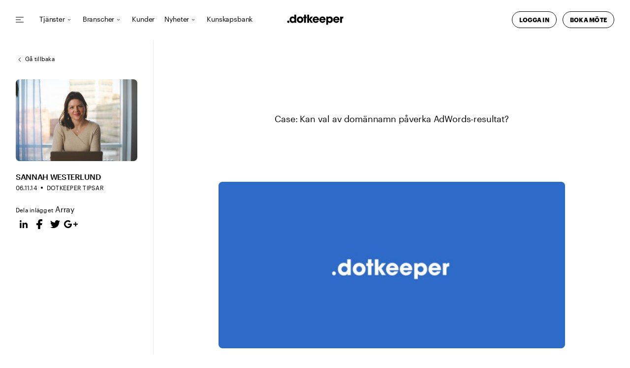

--- FILE ---
content_type: text/html; charset=UTF-8
request_url: https://dotkeeper.com/domaners-roll-seo/
body_size: 17662
content:
<!doctype html>
<html lang="sv-SE">
  <head>
    <!-- Google Tag Manager -->
    <!-- <script>(function(w,d,s,l,i){w[l]=w[l]||[];w[l].push({'gtm.start':
    new Date().getTime(),event:'gtm.js'});var f=d.getElementsByTagName(s)[0],
    j=d.createElement(s),dl=l!='dataLayer'?'&l='+l:'';j.async=true;j.src=
    'https://www.googletagmanager.com/gtm.js?id='+i+dl;f.parentNode.insertBefore(j,f);
    })(window,document,'script','dataLayer','GTM-TPKX34T');</script> -->
    <!-- End Google Tag Manager -->       
    <meta charset="utf-8">
    <meta name="viewport" content="width=device-width, initial-scale=1">
    <title>Case: Kan val av domännamn påverka AdWords&#x2d;resultat? &#x2d; Dotkeeper</title>
<link crossorigin data-rocket-preconnect href="https://connect.facebook.net" rel="preconnect">
<link crossorigin data-rocket-preconnect href="https://www.google-analytics.com" rel="preconnect">
<link crossorigin data-rocket-preconnect href="https://www.googletagmanager.com" rel="preconnect"><link rel="preload" data-rocket-preload as="image" href="https://dotkeeper.com/app/uploads/2022/11/dotkeeper-logga-001-640x308-4-1.jpeg" imagesrcset="https://dotkeeper.com/app/uploads/2022/11/dotkeeper-logga-001-640x308-4-1.jpeg 640w, https://dotkeeper.com/app/uploads/2022/11/dotkeeper-logga-001-640x308-4-1-300x144.jpeg 300w" imagesizes="(max-width: 640px) 100vw, 640px" fetchpriority="high">
	<style>img:is([sizes="auto" i], [sizes^="auto," i]) { contain-intrinsic-size: 3000px 1500px }</style>
	<script async="true" src="https://dotkeeper.com/app/uploads/consent-mode-header-js-1-sv.js?v=1758801297"></script>
<!-- The SEO Framework by Sybre Waaijer -->
<meta name="robots" content="max-snippet:-1,max-image-preview:large,max-video-preview:-1" />
<link rel="canonical" href="https://dotkeeper.com/domaners-roll-seo/" />
<meta name="description" content="Kan valet av dom&auml;n&auml;ndelse p&aring;verka resultatet n&auml;r betalda annonser i s&ouml;kmotorerna s&aring;som Google Adwords presenteras? Tester indikerar att svaret &auml;r ja." />
<meta property="og:type" content="article" />
<meta property="og:locale" content="sv_SE" />
<meta property="og:site_name" content="Dotkeeper" />
<meta property="og:title" content="Case: Kan val av domännamn påverka AdWords&#x2d;resultat?" />
<meta property="og:description" content="Kan valet av dom&auml;n&auml;ndelse p&aring;verka resultatet n&auml;r betalda annonser i s&ouml;kmotorerna s&aring;som Google Adwords presenteras? Tester indikerar att svaret &auml;r ja. &Aring;tminstone i matchen d&auml;r k&auml;nda ." />
<meta property="og:url" content="https://dotkeeper.com/domaners-roll-seo/" />
<meta property="og:image" content="https://dotkeeper.com/app/uploads/2022/11/dotkeeper-logga-001-640x308-4-1.jpeg" />
<meta property="og:image:width" content="640" />
<meta property="og:image:height" content="308" />
<meta property="article:published_time" content="2014-11-06T09:59:30+00:00" />
<meta property="article:modified_time" content="2025-09-02T08:44:21+00:00" />
<meta name="twitter:card" content="summary_large_image" />
<meta name="twitter:title" content="Case: Kan val av domännamn påverka AdWords&#x2d;resultat?" />
<meta name="twitter:description" content="Kan valet av dom&auml;n&auml;ndelse p&aring;verka resultatet n&auml;r betalda annonser i s&ouml;kmotorerna s&aring;som Google Adwords presenteras? Tester indikerar att svaret &auml;r ja. &Aring;tminstone i matchen d&auml;r k&auml;nda ." />
<meta name="twitter:image" content="https://dotkeeper.com/app/uploads/2022/11/dotkeeper-logga-001-640x308-4-1.jpeg" />
<script type="application/ld+json">{"@context":"https://schema.org","@graph":[{"@type":"WebSite","@id":"https://dotkeeper.com/#/schema/WebSite","url":"https://dotkeeper.com/","name":"Dotkeeper","description":"We protect your business’ digital trust, reputation, and value.","inLanguage":"sv-SE","potentialAction":{"@type":"SearchAction","target":{"@type":"EntryPoint","urlTemplate":"https://dotkeeper.com/search/{search_term_string}/"},"query-input":"required name=search_term_string"},"publisher":{"@type":"Organization","@id":"https://dotkeeper.com/#/schema/Organization","name":"Dotkeeper","url":"https://dotkeeper.com/"}},{"@type":"WebPage","@id":"https://dotkeeper.com/domaners-roll-seo/","url":"https://dotkeeper.com/domaners-roll-seo/","name":"Case: Kan val av domännamn påverka AdWords&#x2d;resultat? &#x2d; Dotkeeper","description":"Kan valet av dom&auml;n&auml;ndelse p&aring;verka resultatet n&auml;r betalda annonser i s&ouml;kmotorerna s&aring;som Google Adwords presenteras? Tester indikerar att svaret &auml;r ja.","inLanguage":"sv-SE","isPartOf":{"@id":"https://dotkeeper.com/#/schema/WebSite"},"breadcrumb":{"@type":"BreadcrumbList","@id":"https://dotkeeper.com/#/schema/BreadcrumbList","itemListElement":[{"@type":"ListItem","position":1,"item":"https://dotkeeper.com/","name":"Dotkeeper"},{"@type":"ListItem","position":2,"item":"https://dotkeeper.com/category/dotkeeper-tipsar/","name":"Kategori: Dotkeeper Tipsar"},{"@type":"ListItem","position":3,"name":"Case: Kan val av domännamn påverka AdWords&#x2d;resultat?"}]},"potentialAction":{"@type":"ReadAction","target":"https://dotkeeper.com/domaners-roll-seo/"},"datePublished":"2014-11-06T09:59:30+00:00","dateModified":"2025-09-02T08:44:21+00:00","author":{"@type":"Person","@id":"https://dotkeeper.com/#/schema/Person/b2b6e8eb6297af6527db174f6549d10e","name":"Clara Edberg"}}]}</script>
<!-- / The SEO Framework by Sybre Waaijer | 6.53ms meta | 0.56ms boot -->


<style id='wp-emoji-styles-inline-css'>

	img.wp-smiley, img.emoji {
		display: inline !important;
		border: none !important;
		box-shadow: none !important;
		height: 1em !important;
		width: 1em !important;
		margin: 0 0.07em !important;
		vertical-align: -0.1em !important;
		background: none !important;
		padding: 0 !important;
	}
</style>
<link rel='stylesheet' id='wp-block-library-css' href='https://dotkeeper.com/wp/wp-includes/css/dist/block-library/style.min.css?ver=6.8.2' media='all' />
<style id='safe-svg-svg-icon-style-inline-css'>
.safe-svg-cover{text-align:center}.safe-svg-cover .safe-svg-inside{display:inline-block;max-width:100%}.safe-svg-cover svg{fill:currentColor;height:100%;max-height:100%;max-width:100%;width:100%}

</style>
<style id='global-styles-inline-css'>
:root{--wp--preset--aspect-ratio--square: 1;--wp--preset--aspect-ratio--4-3: 4/3;--wp--preset--aspect-ratio--3-4: 3/4;--wp--preset--aspect-ratio--3-2: 3/2;--wp--preset--aspect-ratio--2-3: 2/3;--wp--preset--aspect-ratio--16-9: 16/9;--wp--preset--aspect-ratio--9-16: 9/16;--wp--preset--color--black: #000000;--wp--preset--color--cyan-bluish-gray: #abb8c3;--wp--preset--color--white: #ffffff;--wp--preset--color--pale-pink: #f78da7;--wp--preset--color--vivid-red: #cf2e2e;--wp--preset--color--luminous-vivid-orange: #ff6900;--wp--preset--color--luminous-vivid-amber: #fcb900;--wp--preset--color--light-green-cyan: #7bdcb5;--wp--preset--color--vivid-green-cyan: #00d084;--wp--preset--color--pale-cyan-blue: #8ed1fc;--wp--preset--color--vivid-cyan-blue: #0693e3;--wp--preset--color--vivid-purple: #9b51e0;--wp--preset--color--primary: #525ddc;--wp--preset--gradient--vivid-cyan-blue-to-vivid-purple: linear-gradient(135deg,rgba(6,147,227,1) 0%,rgb(155,81,224) 100%);--wp--preset--gradient--light-green-cyan-to-vivid-green-cyan: linear-gradient(135deg,rgb(122,220,180) 0%,rgb(0,208,130) 100%);--wp--preset--gradient--luminous-vivid-amber-to-luminous-vivid-orange: linear-gradient(135deg,rgba(252,185,0,1) 0%,rgba(255,105,0,1) 100%);--wp--preset--gradient--luminous-vivid-orange-to-vivid-red: linear-gradient(135deg,rgba(255,105,0,1) 0%,rgb(207,46,46) 100%);--wp--preset--gradient--very-light-gray-to-cyan-bluish-gray: linear-gradient(135deg,rgb(238,238,238) 0%,rgb(169,184,195) 100%);--wp--preset--gradient--cool-to-warm-spectrum: linear-gradient(135deg,rgb(74,234,220) 0%,rgb(151,120,209) 20%,rgb(207,42,186) 40%,rgb(238,44,130) 60%,rgb(251,105,98) 80%,rgb(254,248,76) 100%);--wp--preset--gradient--blush-light-purple: linear-gradient(135deg,rgb(255,206,236) 0%,rgb(152,150,240) 100%);--wp--preset--gradient--blush-bordeaux: linear-gradient(135deg,rgb(254,205,165) 0%,rgb(254,45,45) 50%,rgb(107,0,62) 100%);--wp--preset--gradient--luminous-dusk: linear-gradient(135deg,rgb(255,203,112) 0%,rgb(199,81,192) 50%,rgb(65,88,208) 100%);--wp--preset--gradient--pale-ocean: linear-gradient(135deg,rgb(255,245,203) 0%,rgb(182,227,212) 50%,rgb(51,167,181) 100%);--wp--preset--gradient--electric-grass: linear-gradient(135deg,rgb(202,248,128) 0%,rgb(113,206,126) 100%);--wp--preset--gradient--midnight: linear-gradient(135deg,rgb(2,3,129) 0%,rgb(40,116,252) 100%);--wp--preset--font-size--small: 13px;--wp--preset--font-size--medium: 20px;--wp--preset--font-size--large: 36px;--wp--preset--font-size--x-large: 42px;--wp--preset--spacing--20: 0.44rem;--wp--preset--spacing--30: 0.67rem;--wp--preset--spacing--40: 1rem;--wp--preset--spacing--50: 1.5rem;--wp--preset--spacing--60: 2.25rem;--wp--preset--spacing--70: 3.38rem;--wp--preset--spacing--80: 5.06rem;--wp--preset--shadow--natural: 6px 6px 9px rgba(0, 0, 0, 0.2);--wp--preset--shadow--deep: 12px 12px 50px rgba(0, 0, 0, 0.4);--wp--preset--shadow--sharp: 6px 6px 0px rgba(0, 0, 0, 0.2);--wp--preset--shadow--outlined: 6px 6px 0px -3px rgba(255, 255, 255, 1), 6px 6px rgba(0, 0, 0, 1);--wp--preset--shadow--crisp: 6px 6px 0px rgba(0, 0, 0, 1);}:where(body) { margin: 0; }.wp-site-blocks > .alignleft { float: left; margin-right: 2em; }.wp-site-blocks > .alignright { float: right; margin-left: 2em; }.wp-site-blocks > .aligncenter { justify-content: center; margin-left: auto; margin-right: auto; }:where(.is-layout-flex){gap: 0.5em;}:where(.is-layout-grid){gap: 0.5em;}.is-layout-flow > .alignleft{float: left;margin-inline-start: 0;margin-inline-end: 2em;}.is-layout-flow > .alignright{float: right;margin-inline-start: 2em;margin-inline-end: 0;}.is-layout-flow > .aligncenter{margin-left: auto !important;margin-right: auto !important;}.is-layout-constrained > .alignleft{float: left;margin-inline-start: 0;margin-inline-end: 2em;}.is-layout-constrained > .alignright{float: right;margin-inline-start: 2em;margin-inline-end: 0;}.is-layout-constrained > .aligncenter{margin-left: auto !important;margin-right: auto !important;}.is-layout-constrained > :where(:not(.alignleft):not(.alignright):not(.alignfull)){margin-left: auto !important;margin-right: auto !important;}body .is-layout-flex{display: flex;}.is-layout-flex{flex-wrap: wrap;align-items: center;}.is-layout-flex > :is(*, div){margin: 0;}body .is-layout-grid{display: grid;}.is-layout-grid > :is(*, div){margin: 0;}body{padding-top: 0px;padding-right: 0px;padding-bottom: 0px;padding-left: 0px;}a:where(:not(.wp-element-button)){text-decoration: underline;}:root :where(.wp-element-button, .wp-block-button__link){background-color: #32373c;border-width: 0;color: #fff;font-family: inherit;font-size: inherit;line-height: inherit;padding: calc(0.667em + 2px) calc(1.333em + 2px);text-decoration: none;}.has-black-color{color: var(--wp--preset--color--black) !important;}.has-cyan-bluish-gray-color{color: var(--wp--preset--color--cyan-bluish-gray) !important;}.has-white-color{color: var(--wp--preset--color--white) !important;}.has-pale-pink-color{color: var(--wp--preset--color--pale-pink) !important;}.has-vivid-red-color{color: var(--wp--preset--color--vivid-red) !important;}.has-luminous-vivid-orange-color{color: var(--wp--preset--color--luminous-vivid-orange) !important;}.has-luminous-vivid-amber-color{color: var(--wp--preset--color--luminous-vivid-amber) !important;}.has-light-green-cyan-color{color: var(--wp--preset--color--light-green-cyan) !important;}.has-vivid-green-cyan-color{color: var(--wp--preset--color--vivid-green-cyan) !important;}.has-pale-cyan-blue-color{color: var(--wp--preset--color--pale-cyan-blue) !important;}.has-vivid-cyan-blue-color{color: var(--wp--preset--color--vivid-cyan-blue) !important;}.has-vivid-purple-color{color: var(--wp--preset--color--vivid-purple) !important;}.has-primary-color{color: var(--wp--preset--color--primary) !important;}.has-black-background-color{background-color: var(--wp--preset--color--black) !important;}.has-cyan-bluish-gray-background-color{background-color: var(--wp--preset--color--cyan-bluish-gray) !important;}.has-white-background-color{background-color: var(--wp--preset--color--white) !important;}.has-pale-pink-background-color{background-color: var(--wp--preset--color--pale-pink) !important;}.has-vivid-red-background-color{background-color: var(--wp--preset--color--vivid-red) !important;}.has-luminous-vivid-orange-background-color{background-color: var(--wp--preset--color--luminous-vivid-orange) !important;}.has-luminous-vivid-amber-background-color{background-color: var(--wp--preset--color--luminous-vivid-amber) !important;}.has-light-green-cyan-background-color{background-color: var(--wp--preset--color--light-green-cyan) !important;}.has-vivid-green-cyan-background-color{background-color: var(--wp--preset--color--vivid-green-cyan) !important;}.has-pale-cyan-blue-background-color{background-color: var(--wp--preset--color--pale-cyan-blue) !important;}.has-vivid-cyan-blue-background-color{background-color: var(--wp--preset--color--vivid-cyan-blue) !important;}.has-vivid-purple-background-color{background-color: var(--wp--preset--color--vivid-purple) !important;}.has-primary-background-color{background-color: var(--wp--preset--color--primary) !important;}.has-black-border-color{border-color: var(--wp--preset--color--black) !important;}.has-cyan-bluish-gray-border-color{border-color: var(--wp--preset--color--cyan-bluish-gray) !important;}.has-white-border-color{border-color: var(--wp--preset--color--white) !important;}.has-pale-pink-border-color{border-color: var(--wp--preset--color--pale-pink) !important;}.has-vivid-red-border-color{border-color: var(--wp--preset--color--vivid-red) !important;}.has-luminous-vivid-orange-border-color{border-color: var(--wp--preset--color--luminous-vivid-orange) !important;}.has-luminous-vivid-amber-border-color{border-color: var(--wp--preset--color--luminous-vivid-amber) !important;}.has-light-green-cyan-border-color{border-color: var(--wp--preset--color--light-green-cyan) !important;}.has-vivid-green-cyan-border-color{border-color: var(--wp--preset--color--vivid-green-cyan) !important;}.has-pale-cyan-blue-border-color{border-color: var(--wp--preset--color--pale-cyan-blue) !important;}.has-vivid-cyan-blue-border-color{border-color: var(--wp--preset--color--vivid-cyan-blue) !important;}.has-vivid-purple-border-color{border-color: var(--wp--preset--color--vivid-purple) !important;}.has-primary-border-color{border-color: var(--wp--preset--color--primary) !important;}.has-vivid-cyan-blue-to-vivid-purple-gradient-background{background: var(--wp--preset--gradient--vivid-cyan-blue-to-vivid-purple) !important;}.has-light-green-cyan-to-vivid-green-cyan-gradient-background{background: var(--wp--preset--gradient--light-green-cyan-to-vivid-green-cyan) !important;}.has-luminous-vivid-amber-to-luminous-vivid-orange-gradient-background{background: var(--wp--preset--gradient--luminous-vivid-amber-to-luminous-vivid-orange) !important;}.has-luminous-vivid-orange-to-vivid-red-gradient-background{background: var(--wp--preset--gradient--luminous-vivid-orange-to-vivid-red) !important;}.has-very-light-gray-to-cyan-bluish-gray-gradient-background{background: var(--wp--preset--gradient--very-light-gray-to-cyan-bluish-gray) !important;}.has-cool-to-warm-spectrum-gradient-background{background: var(--wp--preset--gradient--cool-to-warm-spectrum) !important;}.has-blush-light-purple-gradient-background{background: var(--wp--preset--gradient--blush-light-purple) !important;}.has-blush-bordeaux-gradient-background{background: var(--wp--preset--gradient--blush-bordeaux) !important;}.has-luminous-dusk-gradient-background{background: var(--wp--preset--gradient--luminous-dusk) !important;}.has-pale-ocean-gradient-background{background: var(--wp--preset--gradient--pale-ocean) !important;}.has-electric-grass-gradient-background{background: var(--wp--preset--gradient--electric-grass) !important;}.has-midnight-gradient-background{background: var(--wp--preset--gradient--midnight) !important;}.has-small-font-size{font-size: var(--wp--preset--font-size--small) !important;}.has-medium-font-size{font-size: var(--wp--preset--font-size--medium) !important;}.has-large-font-size{font-size: var(--wp--preset--font-size--large) !important;}.has-x-large-font-size{font-size: var(--wp--preset--font-size--x-large) !important;}
:where(.wp-block-post-template.is-layout-flex){gap: 1.25em;}:where(.wp-block-post-template.is-layout-grid){gap: 1.25em;}
:where(.wp-block-columns.is-layout-flex){gap: 2em;}:where(.wp-block-columns.is-layout-grid){gap: 2em;}
:root :where(.wp-block-pullquote){font-size: 1.5em;line-height: 1.6;}
</style>
<link rel='stylesheet' id='app/0-css' href='https://dotkeeper.com/app/themes/dotkeeper/public/app.557875.css' media='all' />
<link rel="https://api.w.org/" href="https://dotkeeper.com/wp-json/" /><link rel="alternate" title="JSON" type="application/json" href="https://dotkeeper.com/wp-json/wp/v2/posts/2469" /><link rel="EditURI" type="application/rsd+xml" title="RSD" href="https://dotkeeper.com/wp/xmlrpc.php?rsd" />
<link rel="alternate" title="oEmbed (JSON)" type="application/json+oembed" href="https://dotkeeper.com/wp-json/oembed/1.0/embed?url=https%3A%2F%2Fdotkeeper.com%2Fdomaners-roll-seo%2F" />
<link rel="alternate" title="oEmbed (XML)" type="text/xml+oembed" href="https://dotkeeper.com/wp-json/oembed/1.0/embed?url=https%3A%2F%2Fdotkeeper.com%2Fdomaners-roll-seo%2F&#038;format=xml" />
<link rel="icon" type="image/x-icon" href="https://dotkeeper.com/app/uploads/2022/10/favicon-black.png"><script>
		window.addEventListener('load', function() {
			function loadScript(url) {
				return new Promise((resolve, reject) => {
					const script = document.createElement("script");
					script.src = url;
					script.async = true; // Loads the script asynchronously
					script.onload = () => resolve(`Script loaded: ${url}`);
					script.onerror = () => reject(new Error(`Failed to load script: ${url}`));
					document.head.appendChild(script); // Add the script to the document
				});
			}
			if (itc_cm.helper.cookie_get("cc_pref_functional") === "granted") {
				loadScript("https://img.upsales.com/7QVyiXRhZXehdZYJJqiz3A==/visit/v.js")
				.then(data => {
					console.log("upsales loaded");            
				})
				.catch( err => {
					console.error(err);
				});

				let _linkedin_partner_id = 522172;
				window._linkedin_data_partner_ids = window._linkedin_data_partner_ids || [];
				window._linkedin_data_partner_ids.push(_linkedin_partner_id);

				(function(l) {
					if (!l){window.lintrk = function(a,b){window.lintrk.q.push([a,b])};
					window.lintrk.q=[]}
					var s = document.getElementsByTagName("script")[0];
					var b = document.createElement("script");
					b.type = "text/javascript";b.async = true;
					b.src = "https://snap.licdn.com/li.lms-analytics/insight.min.js";
					s.parentNode.insertBefore(b, s);})(window.lintrk);
				}
		});
		</script> 
  <style id="rocket-lazyrender-inline-css">[data-wpr-lazyrender] {content-visibility: auto;}</style><meta name="generator" content="WP Rocket 3.19.3" data-wpr-features="wpr_preconnect_external_domains wpr_automatic_lazy_rendering wpr_oci wpr_desktop" /></head>

  <body class="wp-singular post-template-default single single-post postid-2469 single-format-standard wp-embed-responsive wp-theme-dotkeeper domaners-roll-seo">
    <!-- Google Tag Manager (noscript) -->
<!--     <noscript><iframe src="https://www.googletagmanager.com/ns.html?id=GTM-TPKX34T"
    height="0" width="0" style="display:none;visibility:hidden"></iframe></noscript> -->
    <!-- End Google Tag Manager (noscript) -->  
        
    <div  id="app">
      <header  class="dotkeeper-main-header">
    <div  class="desktop-navbar hide-mobile">
        <nav class="desktop-navigation" x-data="megamenu" x-init="timer" @scroll.window="scrollToggleMenu"
    @click.away="closeMenu" @keydown.escape.window="closeMenu">

    <div class="menu-overlay" :class="{ 'menu-overlay-display': menuOpen }" @click="closeMenu"></div>

                        
            <button class="secondary-menu-toggle"
                :class="{ 'current-menu-content': activeMenuItem === 0 }"
                @click.prevent="isCurrent(0) ? closeMenu() : setActiveMenuItem(0) ;">
                <i :class="isCurrent(0) ? 'close-icon' : 'hamburger-icon'"></i>
            </button>

            <template x-teleport="#sub-menu-wrapper" x-cloak="desktop">
                <div class="sub-menu-columns is-secondary-menu" :class="{ 'current-menu-content': isCurrent(0) }">

    <span class="return hide-desktop" @click="returnToParent()">Gå tillbaka</span>

            <span class="show-all">
            <a class="show-all-link" href="https://dotkeeper.com/kundservice/kundportal/">
                Logga in
            </a>
        </span>
    
            <div class="language-dropdown-wrapper"><span>Show page in:</span>
            <div class="language-dropdown"><select name="lang_choice_1" id="lang_choice_1" class="pll-switcher-select">
	<option value="https://dotkeeper.com/domaners-roll-seo/" lang="sv-SE" selected='selected' data-lang="{&quot;id&quot;:0,&quot;name&quot;:&quot;Svenska&quot;,&quot;slug&quot;:&quot;sv&quot;,&quot;dir&quot;:0}">Svenska</option>
	<option value="https://dotkeeper.com/en/" lang="en-US" data-lang="{&quot;id&quot;:0,&quot;name&quot;:&quot;English&quot;,&quot;slug&quot;:&quot;en&quot;,&quot;dir&quot;:0}">English</option>

</select>
<script>
					document.getElementById( "lang_choice_1" ).addEventListener( "change", function ( event ) { location.href = event.currentTarget.value; } )
				</script><i><svg width="7" height="4" viewBox="0 0 7 4" fill="none" xmlns="http://www.w3.org/2000/svg"><path d="M6 1L3.5 3L1 1" stroke="currentColor"/></svg></i></div>
        </div>
    
                                                    
            <article class="sub-menu-column header-submenu_description">

                                        <p class="description">Vår vision är att vara den mest värdeskapande partnern inom digitala tillgångar, oavsett om du representerar en välkänd global koncern eller en spännande startup.</p>
                                </article>
                                                
            <article class="sub-menu-column header-submenu_items">

                                                                    <a href="https://dotkeeper.com/om-oss/">
                                <span class="sub-menu-heading">Företaget</span>
                            </a>
                        
                        <ul class="sub-menu">
                                                                                                <li class="sub-menu-item">
                                        <a class="menu-item"
                                            href="https://dotkeeper.com/om-oss/">
                                            Om oss
                                        </a>
                                    </li>
                                                                    <li class="sub-menu-item">
                                        <a class="menu-item"
                                            href="https://dotkeeper.com/om-oss/medarbetare/">
                                            Medarbetare
                                        </a>
                                    </li>
                                                                    <li class="sub-menu-item">
                                        <a class="menu-item"
                                            href="https://dotkeeper.com/om-oss/vara-kontor/">
                                            Våra kontor
                                        </a>
                                    </li>
                                                                    <li class="sub-menu-item">
                                        <a class="menu-item"
                                            href="https://dotkeeper.com/om-oss/karriar/">
                                            Karriär
                                        </a>
                                    </li>
                                                                    <li class="sub-menu-item">
                                        <a class="menu-item"
                                            href="https://dotkeeper.com/om-oss/awa-group/">
                                            AWA Group
                                        </a>
                                    </li>
                                                                    <li class="sub-menu-item">
                                        <a class="menu-item"
                                            href="https://dotkeeper.com/om-oss/kontakt/">
                                            Kontakta oss
                                        </a>
                                    </li>
                                                                                    </ul>
                                </article>
                                                
            <article class="sub-menu-column header-submenu_items">

                                                                    <span class="sub-menu-heading">Kundservice</span>
                        
                        <ul class="sub-menu">
                                                                                                <li class="sub-menu-item">
                                        <a class="menu-item"
                                            href="https://dotkeeper.com/kundservice/kundportal/">
                                            Kundportal
                                        </a>
                                    </li>
                                                                    <li class="sub-menu-item">
                                        <a class="menu-item"
                                            href="https://dotkeeper.com/kundservice/allmanna-villkor/">
                                            Allmänna villkor
                                        </a>
                                    </li>
                                                                    <li class="sub-menu-item">
                                        <a class="menu-item"
                                            href="https://dotkeeper.com/kundservice/cookies/">
                                            Cookies
                                        </a>
                                    </li>
                                                                    <li class="sub-menu-item">
                                        <a class="menu-item"
                                            href="https://dotkeeper.com/kundservice/integritetspolicy/">
                                            Integritetspolicy
                                        </a>
                                    </li>
                                                                    <li class="sub-menu-item">
                                        <a class="menu-item"
                                            href="https://dotkeeper.com/om-oss/kontakt/">
                                            Support
                                        </a>
                                    </li>
                                                                                    </ul>
                                </article>
                                                
            <article class="sub-menu-column header-cta_image">

                                        
                        <a href="https://dotkeeper.com/kundservice/kundportal/">
                            <div class="cta-image-wrapper"
                                style="background: url(https://dotkeeper.com/app/uploads/2022/09/Skärmavbild-2022-09-14-kl.-10.21.25-1024x572.png) no-repeat center / cover">
                                <span class="cta-text">Kundportal</span>
                            </div>
                        </a>
                                </article>
            </div>
            </template>
            
    
        <div class="menu-items">

                            
                <div class="menu-item-wrapper" :aria-expanded="menuOpen ? 'true' : 'false'" x-data="{ id: 1 }"
                    x-init="$dispatch('register', { id: 1 })">

                                            <span class="menu-item parent-menu-item has-children"
                            :class="{ 'current-menu-item': activeMenuItem === id }"
                            @click.prevent="isCurrent(id) ? closeMenu() : setActiveMenuItem(id);">
                            Tjänster

                            <i class="toggle-chevron"></i>
                        </span>

                        <template x-teleport="#sub-menu-wrapper">
                            <div class="sub-menu-columns" :class="{ 'current-menu-content': isCurrent(1) }">

    <span class="return hide-desktop" @click="returnToParent()">Gå tillbaka</span>

            <span class="show-all">
            <a class="show-all-link" href="https://dotkeeper.com/tjanster/">
                Visa alla Tjänster
            </a>
        </span>
    
    
                                                    
            <article class="sub-menu-column header-submenu_description">

                                        <p class="description">Vi förvaltar, utvecklar och skyddar dina digitala tillgångar.</p>
                                </article>
                                                
            <article class="sub-menu-column header-submenu_items">

                                                                    <a href="https://dotkeeper.com/tjanster/domannamn/">
                                <span class="sub-menu-heading">Domännamn</span>
                            </a>
                        
                        <ul class="sub-menu">
                                                                                                <li class="sub-menu-item">
                                        <a class="menu-item"
                                            href="https://dotkeeper.com/tjanster/domannamn/domain-management/">
                                            Domain management
                                        </a>
                                    </li>
                                                                    <li class="sub-menu-item">
                                        <a class="menu-item"
                                            href="https://dotkeeper.com/tjanster/domannamn/domanforvarv/">
                                            Domänförvärv
                                        </a>
                                    </li>
                                                                    <li class="sub-menu-item">
                                        <a class="menu-item"
                                            href="https://dotkeeper.com/tjanster/domannamn/registrera-domannamn/">
                                            Registrera Domän
                                        </a>
                                    </li>
                                                                    <li class="sub-menu-item">
                                        <a class="menu-item"
                                            href="https://dotkeeper.com/tjanster/domannamn/domanstrategi/">
                                            Domänstrategi
                                        </a>
                                    </li>
                                                                    <li class="sub-menu-item">
                                        <a class="menu-item"
                                            href="https://dotkeeper.com/tjanster/domannamn/domanvardering/">
                                            Domänvärdering
                                        </a>
                                    </li>
                                                                    <li class="sub-menu-item">
                                        <a class="menu-item"
                                            href="https://dotkeeper.com/tjanster/domannamn/lokal-narvaro/">
                                            Lokal Närvaro
                                        </a>
                                    </li>
                                                                                    </ul>
                                </article>
                                                
            <article class="sub-menu-column header-submenu_items">

                                                                    <a href="https://dotkeeper.com/tjanster/sakerhet/">
                                <span class="sub-menu-heading">Säkerhet</span>
                            </a>
                        
                        <ul class="sub-menu">
                                                                                                <li class="sub-menu-item">
                                        <a class="menu-item"
                                            href="https://dotkeeper.com/tjanster/sakerhet/ssl-management/">
                                            Certificate Management
                                        </a>
                                    </li>
                                                                    <li class="sub-menu-item">
                                        <a class="menu-item"
                                            href="https://dotkeeper.com/tjanster/sakerhet/premium-dns/">
                                            Premium DNS
                                        </a>
                                    </li>
                                                                    <li class="sub-menu-item">
                                        <a class="menu-item"
                                            href="https://dotkeeper.com/tjanster/sakerhet/dnssec/">
                                            DNSSEC
                                        </a>
                                    </li>
                                                                    <li class="sub-menu-item">
                                        <a class="menu-item"
                                            href="https://dotkeeper.com/tjanster/sakerhet/bimi-vmc/">
                                            BIMI & VMC
                                        </a>
                                    </li>
                                                                    <li class="sub-menu-item">
                                        <a class="menu-item"
                                            href="https://dotkeeper.com/tjanster/sakerhet/dmarc/">
                                            DMARC
                                        </a>
                                    </li>
                                                                                    </ul>
                                </article>
                                                
            <article class="sub-menu-column header-submenu_items">

                                                                    <a href="https://dotkeeper.com/tjanster/online-brand-protection/">
                                <span class="sub-menu-heading">Online Brand Protection</span>
                            </a>
                        
                        <ul class="sub-menu">
                                                                                                <li class="sub-menu-item">
                                        <a class="menu-item"
                                            href="https://dotkeeper.com/tjanster/online-brand-protection/monitoring-watch/">
                                            Monitoring & Watch
                                        </a>
                                    </li>
                                                                    <li class="sub-menu-item">
                                        <a class="menu-item"
                                            href="https://dotkeeper.com/tjanster/online-brand-protection/surveillance-investigation/">
                                            Surveillance & Investigation
                                        </a>
                                    </li>
                                                                    <li class="sub-menu-item">
                                        <a class="menu-item"
                                            href="https://dotkeeper.com/tjanster/online-brand-protection/enforcement-legal/">
                                            Enforcement & Legal
                                        </a>
                                    </li>
                                                                                    </ul>
                                </article>
            </div>
                        </template>
                    
                </div> 
                            
                <div class="menu-item-wrapper" :aria-expanded="menuOpen ? 'true' : 'false'" x-data="{ id: 2 }"
                    x-init="$dispatch('register', { id: 2 })">

                                            <span class="menu-item parent-menu-item has-children"
                            :class="{ 'current-menu-item': activeMenuItem === id }"
                            @click.prevent="isCurrent(id) ? closeMenu() : setActiveMenuItem(id);">
                            Branscher

                            <i class="toggle-chevron"></i>
                        </span>

                        <template x-teleport="#sub-menu-wrapper">
                            <div class="sub-menu-columns" :class="{ 'current-menu-content': isCurrent(2) }">

    <span class="return hide-desktop" @click="returnToParent()">Gå tillbaka</span>

            <span class="show-all">
            <a class="show-all-link" href="https://dotkeeper.com/branscher/">
                Visa alla Branscher
            </a>
        </span>
    
    
                                                    
            <article class="sub-menu-column header-submenu_description">

                                        <p class="description">Lösningar utformade för just er verksamhet och bransch.</p>
                                </article>
                                                
            <article class="sub-menu-column header-submenu_items">

                                                                    <a href="https://dotkeeper.com/branscher/">
                                <span class="sub-menu-heading">Branscher</span>
                            </a>
                        
                        <ul class="sub-menu">
                                                                                                <li class="sub-menu-item">
                                        <a class="menu-item"
                                            href="https://dotkeeper.com/branscher/e-handel/">
                                            E-handel
                                        </a>
                                    </li>
                                                                    <li class="sub-menu-item">
                                        <a class="menu-item"
                                            href="https://dotkeeper.com/branscher/digitala-tjanstebloag/">
                                            Digitala Tjänstebolag
                                        </a>
                                    </li>
                                                                    <li class="sub-menu-item">
                                        <a class="menu-item"
                                            href="https://dotkeeper.com/branscher/retail/">
                                            Retail
                                        </a>
                                    </li>
                                                                    <li class="sub-menu-item">
                                        <a class="menu-item"
                                            href="https://dotkeeper.com/branscher/scale-up/">
                                            Scale-up
                                        </a>
                                    </li>
                                                                    <li class="sub-menu-item">
                                        <a class="menu-item"
                                            href="https://dotkeeper.com/branscher/halsa-sjukvard/">
                                            Hälsa- och sjukvård
                                        </a>
                                    </li>
                                                                    <li class="sub-menu-item">
                                        <a class="menu-item"
                                            href="https://dotkeeper.com/branscher/bank-finans/">
                                            Bank & Finans
                                        </a>
                                    </li>
                                                                    <li class="sub-menu-item">
                                        <a class="menu-item"
                                            href="https://dotkeeper.com/branscher/koncerner-borsnoterade-globala-bolag/">
                                            Koncerner & Globala bolag
                                        </a>
                                    </li>
                                                                    <li class="sub-menu-item">
                                        <a class="menu-item"
                                            href="https://dotkeeper.com/branscher/utbildning/">
                                            Utbildning
                                        </a>
                                    </li>
                                                                    <li class="sub-menu-item">
                                        <a class="menu-item"
                                            href="https://dotkeeper.com/branscher/offentlig-verksamhet/">
                                            Offentlig Verksamhet
                                        </a>
                                    </li>
                                                                    <li class="sub-menu-item">
                                        <a class="menu-item"
                                            href="https://dotkeeper.com/branscher/green-miljo/">
                                            Green & Miljö
                                        </a>
                                    </li>
                                                                    <li class="sub-menu-item">
                                        <a class="menu-item"
                                            href="https://dotkeeper.com/branscher/industri-produktion/">
                                            Industri & Produktion
                                        </a>
                                    </li>
                                                                    <li class="sub-menu-item">
                                        <a class="menu-item"
                                            href="https://dotkeeper.com/branscher/gaming/">
                                            Gaming
                                        </a>
                                    </li>
                                                                                    </ul>
                                </article>
                                                
            <article class="sub-menu-column header-cta_image column-end">

                                        
                        <a href="https://dotkeeper.com/branscher/">
                            <div class="cta-image-wrapper"
                                style="background: url(https://dotkeeper.com/app/uploads/2022/10/Clara-kollar-1024x683.jpg) no-repeat center / cover">
                                <span class="cta-text">Lösningar på branschutmaningar.</span>
                            </div>
                        </a>
                                </article>
            </div>
                        </template>
                    
                </div> 
                            
                <div class="menu-item-wrapper" :aria-expanded="menuOpen ? 'true' : 'false'" x-data="{ id: 3 }"
                    x-init="$dispatch('register', { id: 3 })">

                                            <a class="menu-item parent-menu-item" href="https://dotkeeper.com/kunder/">Kunder</a>
                    
                </div> 
                            
                <div class="menu-item-wrapper" :aria-expanded="menuOpen ? 'true' : 'false'" x-data="{ id: 4 }"
                    x-init="$dispatch('register', { id: 4 })">

                                            <span class="menu-item parent-menu-item has-children"
                            :class="{ 'current-menu-item': activeMenuItem === id }"
                            @click.prevent="isCurrent(id) ? closeMenu() : setActiveMenuItem(id);">
                            Nyheter

                            <i class="toggle-chevron"></i>
                        </span>

                        <template x-teleport="#sub-menu-wrapper">
                            <div class="sub-menu-columns" :class="{ 'current-menu-content': isCurrent(4) }">

    <span class="return hide-desktop" @click="returnToParent()">Gå tillbaka</span>

            <span class="show-all">
            <a class="show-all-link" href="https://dotkeeper.com/nyheter/">
                Visa alla Nyheter
            </a>
        </span>
    
    
                                                    
            <article class="sub-menu-column header-submenu_description">

                                        <p class="description">Spaningar, nyheter och tips från domännamnsvärlden.</p>
                                </article>
                                                
            <article class="sub-menu-column header-submenu_items">

                                                                    <a href="https://dotkeeper.com/nyheter/">
                                <span class="sub-menu-heading">Blogg</span>
                            </a>
                        
                        <ul class="sub-menu">
                                                                                                <li class="sub-menu-item">
                                        <a class="menu-item"
                                            href="https://dotkeeper.com/category/bransch-nyheter/">
                                            Branschnyheter
                                        </a>
                                    </li>
                                                                    <li class="sub-menu-item">
                                        <a class="menu-item"
                                            href="https://dotkeeper.com/category/doman-namn/">
                                            Domännamn
                                        </a>
                                    </li>
                                                                    <li class="sub-menu-item">
                                        <a class="menu-item"
                                            href="https://dotkeeper.com/category/dotkeeper-moter/">
                                            Dotkeeper möter
                                        </a>
                                    </li>
                                                                    <li class="sub-menu-item">
                                        <a class="menu-item"
                                            href="https://dotkeeper.com/category/dotkeeper-nytt/">
                                            Dotkeeper nytt
                                        </a>
                                    </li>
                                                                    <li class="sub-menu-item">
                                        <a class="menu-item"
                                            href="https://dotkeeper.com/category/dotkeeper-tipsar/">
                                            Dotkeeper tipsar
                                        </a>
                                    </li>
                                                                    <li class="sub-menu-item">
                                        <a class="menu-item"
                                            href="https://dotkeeper.com/category/it-sakerhet/">
                                            IT-säkerhet
                                        </a>
                                    </li>
                                                                    <li class="sub-menu-item">
                                        <a class="menu-item"
                                            href="https://dotkeeper.com/category/sociala-medier/">
                                            Juridik och varumärken
                                        </a>
                                    </li>
                                                                    <li class="sub-menu-item">
                                        <a class="menu-item"
                                            href="https://dotkeeper.com/category/ssl-certifikat/">
                                            SSL-certifikat
                                        </a>
                                    </li>
                                                                                    </ul>
                                </article>
                                                
            <article class="sub-menu-column header-cta_image">

                                        
                        <a href="https://app.univid.io/session/68f1f2a435a663176e967c24/register/">
                            <div class="cta-image-wrapper"
                                style="background: url(https://dotkeeper.com/app/uploads/2025/10/Webinarpost-1024x1024.png) no-repeat center / cover">
                                <span class="cta-text"></span>
                            </div>
                        </a>
                                </article>
                                                
            <article class="sub-menu-column header-cta_image">

                                        
                        <a href="https://dotkeeper.com/nyheter/">
                            <div class="cta-image-wrapper"
                                style="background: url(https://dotkeeper.com/app/uploads/2021/10/V7A2176-1024x683.jpg) no-repeat center / cover">
                                <span class="cta-text"> Se alla inlägg</span>
                            </div>
                        </a>
                                </article>
            </div>
                        </template>
                    
                </div> 
                            
                <div class="menu-item-wrapper" :aria-expanded="menuOpen ? 'true' : 'false'" x-data="{ id: 5 }"
                    x-init="$dispatch('register', { id: 5 })">

                                            <a class="menu-item parent-menu-item" href="https://dotkeeper.com/kunskapsbank/">Kunskapsbank</a>
                    
                </div> 
                    </div>
    
    <section class="sub-menu-wrapper" id="sub-menu-wrapper" :class="{ 'menu-open': menuOpen }"></section>

</nav>

        <a href="https://dotkeeper.com/" class="header-logo"></a>

        <div class="button-menu">
                    
            <a class="dotkeeper-button button-black size-sm" href="https://domains.awaclientportal.com/"
     target=_blank rel=noopener     >

    <i></i>
    <span>Logga in</span>
</a>
                    
            <a class="dotkeeper-button button-black size-sm" href="https://dotkeeper.com/om-oss/kontakt/"
          >

    <i></i>
    <span>Boka möte</span>
</a>
            </div>
    </div>

    <div  class="mobile-navbar hide-desktop" x-data="megamenu">
        <a href="https://dotkeeper.com/" class="header-logo-mobile"></a>
        <div class="menu-toggle">
            <button class="hamburger-icon-wrapper" @click="!menuOpen ? toggleMenu : closeMenu">
                <template x-if="!menuOpen">
                    <span>Menu</span>
                </template>
                <template x-if="menuOpen">
                    <span>Stäng</span>
                </template>
                <i :class="menuOpen ? 'close-icon' : 'hamburger-icon'"></i>
            </button>
        </div>
        <section class="mobile-menu" :class="menuOpen ? 'menu-visible' : 'menu-hidden'" x-cloak="mobile">
            <section class="menu-content-wrapper">

    
        <article class="menu-items">

                            
                <div class="menu-item-wrapper" x-data="{ id: 1848597612373229 }" x-init="$dispatch('register', { id: 1848597612373229 })">

                                            <span class="menu-item parent-menu-item has-children"
                            :class="{ 'current-menu-item': activeMenuItem === id }"
                            @click.prevent="setActiveMenuItem(id);">
                            Tjänster

                            <i class="toggle-chevron"></i>
                        </span>

                        <div class="sub-menu-columns" :class="{ 'current-menu-content': isCurrent(1848597612373229) }">

    <span class="return hide-desktop" @click="returnToParent()">Gå tillbaka</span>

            <span class="show-all">
            <a class="show-all-link" href="https://dotkeeper.com/tjanster/">
                Visa alla Tjänster
            </a>
        </span>
    
    
                                                    
            <article class="sub-menu-column header-submenu_description">

                                        <p class="description">Vi förvaltar, utvecklar och skyddar dina digitala tillgångar.</p>
                                </article>
                                                
            <article class="sub-menu-column header-submenu_items">

                                                                    <a href="https://dotkeeper.com/tjanster/domannamn/">
                                <span class="sub-menu-heading">Domännamn</span>
                            </a>
                        
                        <ul class="sub-menu">
                                                                                                <li class="sub-menu-item">
                                        <a class="menu-item"
                                            href="https://dotkeeper.com/tjanster/domannamn/domain-management/">
                                            Domain management
                                        </a>
                                    </li>
                                                                    <li class="sub-menu-item">
                                        <a class="menu-item"
                                            href="https://dotkeeper.com/tjanster/domannamn/domanforvarv/">
                                            Domänförvärv
                                        </a>
                                    </li>
                                                                    <li class="sub-menu-item">
                                        <a class="menu-item"
                                            href="https://dotkeeper.com/tjanster/domannamn/registrera-domannamn/">
                                            Registrera Domän
                                        </a>
                                    </li>
                                                                    <li class="sub-menu-item">
                                        <a class="menu-item"
                                            href="https://dotkeeper.com/tjanster/domannamn/domanstrategi/">
                                            Domänstrategi
                                        </a>
                                    </li>
                                                                    <li class="sub-menu-item">
                                        <a class="menu-item"
                                            href="https://dotkeeper.com/tjanster/domannamn/domanvardering/">
                                            Domänvärdering
                                        </a>
                                    </li>
                                                                    <li class="sub-menu-item">
                                        <a class="menu-item"
                                            href="https://dotkeeper.com/tjanster/domannamn/lokal-narvaro/">
                                            Lokal Närvaro
                                        </a>
                                    </li>
                                                                                    </ul>
                                </article>
                                                
            <article class="sub-menu-column header-submenu_items">

                                                                    <a href="https://dotkeeper.com/tjanster/sakerhet/">
                                <span class="sub-menu-heading">Säkerhet</span>
                            </a>
                        
                        <ul class="sub-menu">
                                                                                                <li class="sub-menu-item">
                                        <a class="menu-item"
                                            href="https://dotkeeper.com/tjanster/sakerhet/ssl-management/">
                                            Certificate Management
                                        </a>
                                    </li>
                                                                    <li class="sub-menu-item">
                                        <a class="menu-item"
                                            href="https://dotkeeper.com/tjanster/sakerhet/premium-dns/">
                                            Premium DNS
                                        </a>
                                    </li>
                                                                    <li class="sub-menu-item">
                                        <a class="menu-item"
                                            href="https://dotkeeper.com/tjanster/sakerhet/dnssec/">
                                            DNSSEC
                                        </a>
                                    </li>
                                                                    <li class="sub-menu-item">
                                        <a class="menu-item"
                                            href="https://dotkeeper.com/tjanster/sakerhet/bimi-vmc/">
                                            BIMI & VMC
                                        </a>
                                    </li>
                                                                    <li class="sub-menu-item">
                                        <a class="menu-item"
                                            href="https://dotkeeper.com/tjanster/sakerhet/dmarc/">
                                            DMARC
                                        </a>
                                    </li>
                                                                                    </ul>
                                </article>
                                                
            <article class="sub-menu-column header-submenu_items">

                                                                    <a href="https://dotkeeper.com/tjanster/online-brand-protection/">
                                <span class="sub-menu-heading">Online Brand Protection</span>
                            </a>
                        
                        <ul class="sub-menu">
                                                                                                <li class="sub-menu-item">
                                        <a class="menu-item"
                                            href="https://dotkeeper.com/tjanster/online-brand-protection/monitoring-watch/">
                                            Monitoring & Watch
                                        </a>
                                    </li>
                                                                    <li class="sub-menu-item">
                                        <a class="menu-item"
                                            href="https://dotkeeper.com/tjanster/online-brand-protection/surveillance-investigation/">
                                            Surveillance & Investigation
                                        </a>
                                    </li>
                                                                    <li class="sub-menu-item">
                                        <a class="menu-item"
                                            href="https://dotkeeper.com/tjanster/online-brand-protection/enforcement-legal/">
                                            Enforcement & Legal
                                        </a>
                                    </li>
                                                                                    </ul>
                                </article>
            </div>
                    
                </div> 
                            
                <div class="menu-item-wrapper" x-data="{ id: 1848597612373717 }" x-init="$dispatch('register', { id: 1848597612373717 })">

                                            <span class="menu-item parent-menu-item has-children"
                            :class="{ 'current-menu-item': activeMenuItem === id }"
                            @click.prevent="setActiveMenuItem(id);">
                            Branscher

                            <i class="toggle-chevron"></i>
                        </span>

                        <div class="sub-menu-columns" :class="{ 'current-menu-content': isCurrent(1848597612373717) }">

    <span class="return hide-desktop" @click="returnToParent()">Gå tillbaka</span>

            <span class="show-all">
            <a class="show-all-link" href="https://dotkeeper.com/branscher/">
                Visa alla Branscher
            </a>
        </span>
    
    
                                                    
            <article class="sub-menu-column header-submenu_description">

                                        <p class="description">Lösningar utformade för just er verksamhet och bransch.</p>
                                </article>
                                                
            <article class="sub-menu-column header-submenu_items">

                                                                    <a href="https://dotkeeper.com/branscher/">
                                <span class="sub-menu-heading">Branscher</span>
                            </a>
                        
                        <ul class="sub-menu">
                                                                                                <li class="sub-menu-item">
                                        <a class="menu-item"
                                            href="https://dotkeeper.com/branscher/e-handel/">
                                            E-handel
                                        </a>
                                    </li>
                                                                    <li class="sub-menu-item">
                                        <a class="menu-item"
                                            href="https://dotkeeper.com/branscher/digitala-tjanstebloag/">
                                            Digitala Tjänstebolag
                                        </a>
                                    </li>
                                                                    <li class="sub-menu-item">
                                        <a class="menu-item"
                                            href="https://dotkeeper.com/branscher/retail/">
                                            Retail
                                        </a>
                                    </li>
                                                                    <li class="sub-menu-item">
                                        <a class="menu-item"
                                            href="https://dotkeeper.com/branscher/scale-up/">
                                            Scale-up
                                        </a>
                                    </li>
                                                                    <li class="sub-menu-item">
                                        <a class="menu-item"
                                            href="https://dotkeeper.com/branscher/halsa-sjukvard/">
                                            Hälsa- och sjukvård
                                        </a>
                                    </li>
                                                                    <li class="sub-menu-item">
                                        <a class="menu-item"
                                            href="https://dotkeeper.com/branscher/bank-finans/">
                                            Bank & Finans
                                        </a>
                                    </li>
                                                                    <li class="sub-menu-item">
                                        <a class="menu-item"
                                            href="https://dotkeeper.com/branscher/koncerner-borsnoterade-globala-bolag/">
                                            Koncerner & Globala bolag
                                        </a>
                                    </li>
                                                                    <li class="sub-menu-item">
                                        <a class="menu-item"
                                            href="https://dotkeeper.com/branscher/utbildning/">
                                            Utbildning
                                        </a>
                                    </li>
                                                                    <li class="sub-menu-item">
                                        <a class="menu-item"
                                            href="https://dotkeeper.com/branscher/offentlig-verksamhet/">
                                            Offentlig Verksamhet
                                        </a>
                                    </li>
                                                                    <li class="sub-menu-item">
                                        <a class="menu-item"
                                            href="https://dotkeeper.com/branscher/green-miljo/">
                                            Green & Miljö
                                        </a>
                                    </li>
                                                                    <li class="sub-menu-item">
                                        <a class="menu-item"
                                            href="https://dotkeeper.com/branscher/industri-produktion/">
                                            Industri & Produktion
                                        </a>
                                    </li>
                                                                    <li class="sub-menu-item">
                                        <a class="menu-item"
                                            href="https://dotkeeper.com/branscher/gaming/">
                                            Gaming
                                        </a>
                                    </li>
                                                                                    </ul>
                                </article>
                                                
            <article class="sub-menu-column header-cta_image column-end">

                                        
                        <a href="https://dotkeeper.com/branscher/">
                            <div class="cta-image-wrapper"
                                style="background: url(https://dotkeeper.com/app/uploads/2022/10/Clara-kollar-1024x683.jpg) no-repeat center / cover">
                                <span class="cta-text">Lösningar på branschutmaningar.</span>
                            </div>
                        </a>
                                </article>
            </div>
                    
                </div> 
                            
                <div class="menu-item-wrapper" x-data="{ id: 1848597612374291 }" x-init="$dispatch('register', { id: 1848597612374291 })">

                                            <a class="menu-item parent-menu-item" href="https://dotkeeper.com/kunder/">
                            Kunder <i class="link-arrow"></i>
                        </a>
                    
                </div> 
                            
                <div class="menu-item-wrapper" x-data="{ id: 1848597612374344 }" x-init="$dispatch('register', { id: 1848597612374344 })">

                                            <span class="menu-item parent-menu-item has-children"
                            :class="{ 'current-menu-item': activeMenuItem === id }"
                            @click.prevent="setActiveMenuItem(id);">
                            Nyheter

                            <i class="toggle-chevron"></i>
                        </span>

                        <div class="sub-menu-columns" :class="{ 'current-menu-content': isCurrent(1848597612374344) }">

    <span class="return hide-desktop" @click="returnToParent()">Gå tillbaka</span>

            <span class="show-all">
            <a class="show-all-link" href="https://dotkeeper.com/nyheter/">
                Visa alla Nyheter
            </a>
        </span>
    
    
                                                    
            <article class="sub-menu-column header-submenu_description">

                                        <p class="description">Spaningar, nyheter och tips från domännamnsvärlden.</p>
                                </article>
                                                
            <article class="sub-menu-column header-submenu_items">

                                                                    <a href="https://dotkeeper.com/nyheter/">
                                <span class="sub-menu-heading">Blogg</span>
                            </a>
                        
                        <ul class="sub-menu">
                                                                                                <li class="sub-menu-item">
                                        <a class="menu-item"
                                            href="https://dotkeeper.com/category/bransch-nyheter/">
                                            Branschnyheter
                                        </a>
                                    </li>
                                                                    <li class="sub-menu-item">
                                        <a class="menu-item"
                                            href="https://dotkeeper.com/category/doman-namn/">
                                            Domännamn
                                        </a>
                                    </li>
                                                                    <li class="sub-menu-item">
                                        <a class="menu-item"
                                            href="https://dotkeeper.com/category/dotkeeper-moter/">
                                            Dotkeeper möter
                                        </a>
                                    </li>
                                                                    <li class="sub-menu-item">
                                        <a class="menu-item"
                                            href="https://dotkeeper.com/category/dotkeeper-nytt/">
                                            Dotkeeper nytt
                                        </a>
                                    </li>
                                                                    <li class="sub-menu-item">
                                        <a class="menu-item"
                                            href="https://dotkeeper.com/category/dotkeeper-tipsar/">
                                            Dotkeeper tipsar
                                        </a>
                                    </li>
                                                                    <li class="sub-menu-item">
                                        <a class="menu-item"
                                            href="https://dotkeeper.com/category/it-sakerhet/">
                                            IT-säkerhet
                                        </a>
                                    </li>
                                                                    <li class="sub-menu-item">
                                        <a class="menu-item"
                                            href="https://dotkeeper.com/category/sociala-medier/">
                                            Juridik och varumärken
                                        </a>
                                    </li>
                                                                    <li class="sub-menu-item">
                                        <a class="menu-item"
                                            href="https://dotkeeper.com/category/ssl-certifikat/">
                                            SSL-certifikat
                                        </a>
                                    </li>
                                                                                    </ul>
                                </article>
                                                
            <article class="sub-menu-column header-cta_image">

                                        
                        <a href="https://app.univid.io/session/68f1f2a435a663176e967c24/register/">
                            <div class="cta-image-wrapper"
                                style="background: url(https://dotkeeper.com/app/uploads/2025/10/Webinarpost-1024x1024.png) no-repeat center / cover">
                                <span class="cta-text"></span>
                            </div>
                        </a>
                                </article>
                                                
            <article class="sub-menu-column header-cta_image">

                                        
                        <a href="https://dotkeeper.com/nyheter/">
                            <div class="cta-image-wrapper"
                                style="background: url(https://dotkeeper.com/app/uploads/2021/10/V7A2176-1024x683.jpg) no-repeat center / cover">
                                <span class="cta-text"> Se alla inlägg</span>
                            </div>
                        </a>
                                </article>
            </div>
                    
                </div> 
                            
                <div class="menu-item-wrapper" x-data="{ id: 1848597612375013 }" x-init="$dispatch('register', { id: 1848597612375013 })">

                                            <a class="menu-item parent-menu-item" href="https://dotkeeper.com/kunskapsbank/">
                            Kunskapsbank <i class="link-arrow"></i>
                        </a>
                    
                </div> 
                    </article>
    
    <hr class="divider" />

    <article class="menu-items">
                                    
                <div class="menu-item-wrapper" x-data="{ id: 1848597612388811 }" x-init="$dispatch('register', { id: 1848597612388811 })">

                                            <a class="menu-item parent-menu-item" href="https://dotkeeper.com/om-oss/">
                            Om oss <i class="link-arrow"></i>
                        </a>
                    
                </div> 
                            
                <div class="menu-item-wrapper" x-data="{ id: 1848597612389648 }" x-init="$dispatch('register', { id: 1848597612389648 })">

                                            <a class="menu-item parent-menu-item" href="https://dotkeeper.com/om-oss/medarbetare/">
                            Medarbetare <i class="link-arrow"></i>
                        </a>
                    
                </div> 
                            
                <div class="menu-item-wrapper" x-data="{ id: 1848597612390212 }" x-init="$dispatch('register', { id: 1848597612390212 })">

                                            <a class="menu-item parent-menu-item" href="https://dotkeeper.com/om-oss/karriar/">
                            Karriär  <i class="link-arrow"></i>
                        </a>
                    
                </div> 
                            
                <div class="menu-item-wrapper" x-data="{ id: 1848597612390663 }" x-init="$dispatch('register', { id: 1848597612390663 })">

                                            <a class="menu-item parent-menu-item" href="https://dotkeeper.com/om-oss/vara-kontor/">
                            Våra kontor <i class="link-arrow"></i>
                        </a>
                    
                </div> 
                            
                <div class="menu-item-wrapper" x-data="{ id: 1848597612391084 }" x-init="$dispatch('register', { id: 1848597612391084 })">

                                            <a class="menu-item parent-menu-item" href="https://dotkeeper.com/om-oss/awa-group/">
                            AWA Group <i class="link-arrow"></i>
                        </a>
                    
                </div> 
                            
                <div class="menu-item-wrapper" x-data="{ id: 1848597612391497 }" x-init="$dispatch('register', { id: 1848597612391497 })">

                                            <a class="menu-item parent-menu-item" href="https://dotkeeper.com/om-oss/kontakt/">
                            Kontakta oss <i class="link-arrow"></i>
                        </a>
                    
                </div> 
                    
        
        <div class="menu-item-wrapper" x-data="{ id: 1848597612391909 }" x-init="$dispatch('register', { id: 1848597612391909 })">
            <span class="menu-item parent-menu-item has-children"
                :class="{ 'current-menu-item': activeMenuItem === id }" @click.prevent="setActiveMenuItem(id);">
                Ändra språk

                <i class="toggle-chevron"></i>
            </span>

            <div class="sub-menu-columns" :class="{ 'current-menu-content': isCurrent(1848597612391909) }">
                <span class="return hide-desktop"
                    @click="returnToParent()">Gå tillbaka</span>

                <span class="show-all">
                    Ändra språk
                </span>

                
                <article class="sub-menu-column language-switcher">
                                            <span class="sub-menu-heading">Välj språk</span>

                        <ul class="sub-menu">
                                                            <li class="sub-menu-item">
                                    <a href="https://dotkeeper.com/domaners-roll-seo/" class="menu-item">
                                        Svenska
                                    </a>
                                </li>
                                                            <li class="sub-menu-item">
                                    <a href="https://dotkeeper.com/en/" class="menu-item">
                                        English
                                    </a>
                                </li>
                                                    </ul>
                    
                </article>
                <hr class="divider" />
            </div>
        </div> 
    </article>

    <div class="button-menu">
                    
            <a class="dotkeeper-button button-black size-sm" href="https://domains.awaclientportal.com/"
     target=_blank rel=noopener     >

    <i></i>
    <span>Logga in</span>
</a>
                    
            <a class="dotkeeper-button button-black size-sm" href="https://dotkeeper.com/om-oss/kontakt/"
          >

    <i></i>
    <span>Boka möte</span>
</a>
            </div>

</section>
        </section>
    </div>

</header>

<main  id="main" class="main page-wrapper">

    <aside class="sidebar">
            <div class="sidebar-content-wrapper">
                    
            <a href="https://dotkeeper.com/nyheter/" class="return">
                <span class="return-text">Gå tillbaka</span>
            </a>

                                                                    <img width="300" height="202" src="https://dotkeeper.com/app/uploads/2018/05/Sannah-300x202.jpg" class="attachment-medium size-medium wp-post-image" alt="" decoding="async" loading="lazy" srcset="https://dotkeeper.com/app/uploads/2018/05/Sannah-300x202.jpg 300w, https://dotkeeper.com/app/uploads/2018/05/Sannah-1024x689.jpg 1024w, https://dotkeeper.com/app/uploads/2018/05/Sannah-768x517.jpg 768w, https://dotkeeper.com/app/uploads/2018/05/Sannah-1536x1034.jpg 1536w, https://dotkeeper.com/app/uploads/2018/05/Sannah-2048x1378.jpg 2048w" sizes="auto, (max-width: 300px) 100vw, 300px" />
                            
            <div class="entry-meta-wrapper">
                                        <p class="post-author">Sannah Westerlund</p>
    
    <div class="post-info-row">
                    <time class="post-date" datetime="2014-11-06T09:59:30+00:00">06.11.14</time>
        
                    <span class="dot"></span>
            <span>
                <a href="https://dotkeeper.com/category/dotkeeper-tipsar/" rel="category tag">Dotkeeper Tipsar</a>
            </span>
            </div>
</div>

                            <div class="socials-wrapper">
                    <span>Dela inlägget</span>
                    Array<div class="socials-wrapper"><a class="s-linkedin" href="https://www.linkedin.com/shareArticle?mini=true&url=https%3A%2F%2Fdotkeeper.com%2Fdomaners-roll-seo%2F&amp;title=Case:%20Kan%20val%20av%20domännamn%20påverka%20AdWords-resultat?" target="_blank" rel="nofollow"><span></span></a><a class="s-facebook" href="https://www.facebook.com/sharer/sharer.php?u=https%3A%2F%2Fdotkeeper.com%2Fdomaners-roll-seo%2F" target="_blank" rel="nofollow"><span></span></a><a class="s-twitter" href="https://twitter.com/intent/tweet?text=Case:%20Kan%20val%20av%20domännamn%20påverka%20AdWords-resultat?&amp;url=https%3A%2F%2Fdotkeeper.com%2Fdomaners-roll-seo%2F&amp;via=wpvkp" target="_blank" rel="nofollow"><span></span></a><a class="s-googleplus" href="https://plus.google.com/share?url=Case:%20Kan%20val%20av%20domännamn%20påverka%20AdWords-resultat?" target="_blank" rel="nofollow"><span></span></a></div>
                </div>
            
                                                            </div>
        </aside>

    <section  class="content-section prose md:prose-base lg:prose-lg post-2469 post type-post status-publish format-standard has-post-thumbnail hentry category-dotkeeper-tipsar">
            <div class="page-header on-post not-prose">
    <h1>Case: Kan val av domännamn påverka AdWords-resultat?</h1>
</div>

            <img width="640" height="308" src="https://dotkeeper.com/app/uploads/2022/11/dotkeeper-logga-001-640x308-4-1.jpeg" class="single-post-image post-image wp-post-image" alt="" decoding="async" fetchpriority="high" srcset="https://dotkeeper.com/app/uploads/2022/11/dotkeeper-logga-001-640x308-4-1.jpeg 640w, https://dotkeeper.com/app/uploads/2022/11/dotkeeper-logga-001-640x308-4-1-300x144.jpeg 300w" sizes="(max-width: 640px) 100vw, 640px" />
    




    <p>Kan valet av domänändelse påverka resultatet när betalda annonser i sökmotorerna såsom Google Adwords presenteras? Tester indikerar att svaret är ja. Åtminstone i matchen där kända&nbsp;.com mötte nya toppdomäner.</p>
<p><strong>Nya toppdomäner eller .com?</strong><br />
Tänk dig att du letar efter en diamantring. Hur gör du? Svarar du “Jag googlar!”, är du inte ensam. Faktum är att vi är många som&nbsp;&#8211; precis som du &#8211; idag letar efter produkter och tjänster just genom en sökmotor.</p>
<p>Tänk dig nu att du vid din googling får ett sökresultat med sökannonser som länkar till olika butiker som säljer diamantringar. Överst hittar du&nbsp;<em>www.3CaratDiamonds.com</em>&nbsp;och&nbsp;<em>www.3Carat.diamonds</em>. Vilken fångar din uppmärksamhet? Vilken länk väljer&nbsp;du? Reflekterar du ens över vilken toppdomän annonser du klickar på har?</p>
<p><strong>Nya toppdomäner och Google</strong><br />
Som vi tenderar att berätta om (okej, nästan tjata om&#8230; men till vårt försvar är det bara för att det är sådan&nbsp;cool förändring) lanseras det just nu ca 1400 nya toppdomäner. Toppdomän är ändelser i internetnamn; du känner säkert igen exempelvis .com och .se. Fram tills i år har möjligheterna för toppdomäner varit begränsade, men nu utökas valmöjligheter och utrymme för kreativitet när nya ändelser såsom t.ex. .store, .berlin, .eco, .blog, .love och .how lanseras.</p>
<p>Det är ett särskilt stort intresse för hur webbplatser på dessa nya toppdomäner ska placera sig vid indexering i sökmotorer. Diskussionerna uppkommer i synnerhet eftersom Google själva ansökt om att äga 101 av dessa nya toppdomäner. Många av de nya domänändelserna&nbsp;är dessutom sökordsbaserade (exempelvis lanseras .how och just “how to” är en välanvänd sökfras..), vilket också leder till spekulationer &#8211; även om Google och SEO-experter flera gånger framfört att sökord i domännamn eller val av toppdomän&nbsp;<em>inte</em>&nbsp;spelar roll för en webbplats&nbsp;placering i organiska sökresultat.</p>
<p><strong>Case: Nya toppdomäner vs etablerade toppdomäner i sökmarknadsföring</strong><br />
GlobeRunner, amerikansk PPC- och SEO-aktör, fick så många frågor om de nya toppdomänerna att de valde att köra en typ av AB-test med hjälp av Google AdWords &#8211; domän mot domän. Syftet med testet var helt enkelt att testa OM användarbeteende eller AdWords-systemets hantering av annonseringen skiljde sig åt för webbadresser med nya versus inarbetade toppdomäner, och om&nbsp;det visade sig vara en skillnad, VILKA dessa skillnader faktiskt var.</p>
<p>Med hjälp av AdWords genomfördes således&nbsp;en test där domännamn innehållandes en ny toppdomän testades mot den väletablerade toppdomänen .com.&nbsp;Testet utgick från exakt samma landningssida, samma annonscopy, samma sökord och samma bud. Båda kampanjerna kördes dessutom vid samma tidpunkt. Allt var samma – förutom just domännamnen.</p>
<p>Testen utgick vidare från två typer av domännamn: ett test kördes för&nbsp;domännamn baserat på ord (i detta fallet .diamonds) och det andra kördes för domännamn baserat på&nbsp;varumärke (i detta fallet .menu).</p>
<p><strong>Test 1</strong><br />
Det första testet utfördes på följande domännamn:</p>
<p><a href="https://www.3caratdiamonds.com/">www.3CaratDiamonds.com</a></p>
<p><a href="https://www.3caratdiamonds.com/">www.3Carat.diamonds</a></p>
<p>De konverteringar som mättes var dels nedladdning av PDF, men också klick på knappen “Shop Diamonds Rings”, placerad längst ned på landningssidan.</p>
<p><strong>Test 2</strong></p>
<p>Det andra&nbsp;testet utfördes på följande domännamn:</p>
<p><a href="https://www.mattitosmenu.com/">www.MattitosMenu.com</a></p>
<p><a href="https://www.mattitos.menu/">www.Mattitos.menu</a></p>
<p>Matittos är enligt uppgifter en lokal restaurang i Dallas / Forth Worth area i Texas, vars syfte med AdWords-trafiken är&nbsp;att dem&nbsp;ska ta del av restaurangens meny.</p>
<p><strong>Vad blev då resultaten?</strong></p>
<p><strong>Test 1: .Com vs. .Diamonds</strong><br />
Globerunner rapporterar att testet visade att de olika toppdomänerna överpresterade varandra i olika aspekter.</p>
<p>Medan .diamonds erhöll högre placeringar, fler visningar och lägre kostnad per klick, fick .com såväl högre klickfrekvens (CTR) som högre&nbsp;konverteringsgrad. Resultatet, menar Globerunner, därmed indikerar på att det verkar finnas en viss benägenhet för &#8221;googlare&#8221; att faktiskt favorisera .com,&nbsp;medan AdWords snarare sett till datan verkade&nbsp;favorisera .diamonds.</p>
<p><a href="https://globerunner.com/wp-content/uploads/2014/09/diamonds-vs-com-impressions.gif"><img decoding="async" class="alignnone size-full wp-image-4054" src="https://globerunner.com/wp-content/uploads/2014/09/diamonds-vs-com-impressions.gif" alt=".diamonds vs .com impressions" width="363" height="219"></a></p>
<p><em>Bild lånad från Globerunner</em></p>
<p>Ett annat nyckeltal Globerunner analyserade var CPM (cost per thousand impressions). Enligt studien blev utfallet följande:</p>
<p>3Carat.Diamonds</p>
<p>Effective CPM (cost per thousand impressions): $4.02 per thousand views</p>
<p>3CaratDiamonds.com<br />
Effective CPM (cost per thousand impressions): $7.24 per thousand views</p>
<p>Baserat på ovan resultat kostar det alltså nästan dubbelt så mycket att annonsera för .com än vad det kostar att annonsera för .diamonds.</p>
<p><strong>Vad visade testet gällande konverteringar?</strong><br />
De konverteringar som mättes var dels nedladdning av PDF men också klick på knappen “Shop Diamonds Rings”, placerad längst ned på landningssidan. Det skedde fler konverteringar på .com för båda konverteringsmålen och konverteringsfrekvensen var dessutom högre. &nbsp;Globerunner rapporterar en nästan 20% högre konverteringsgrad för .com än för .diamonds.</p>
<p><a href="https://globerunner.com/wp-content/uploads/2014/09/conversions-com-vs-gtld.gif"><img decoding="async" class="alignnone size-full wp-image-4055" src="https://globerunner.com/wp-content/uploads/2014/09/conversions-com-vs-gtld.gif" alt=".com vs gtld conversions" width="343" height="232"></a></p>
<p><em>Bild lånad från Globerunner</em></p>
<p><strong>Test 2: .Com vs. .Menu</strong><br />
I det andra testet där .com mötte .menu, gällde också att de olika toppdomänernas resultat skiljde sig åt. Till skillnad från test 1, fick .com fler visningar än .menu och .menu hade högre CTR, men precis som i test 1 hade den nya toppdomänen (i detta fallet .menu) lägre CPC och högre position.</p>
<p>Gemensamt för test 1 är att Globerunner tolkar resultaten som att&nbsp;AdWords föredrog den nya toppdomänen. Globerunner uppger dock inget om huruvida kvaliteten på besöken skiljer sig åt eller hur utfallet gällande konverteringar blev i detta specifika fall.</p>
<p><strong>Slutsats</strong><br />
Testen visar egentligen ingen övertygelse om att det ena alternativet är bättre än det andra vad gäller att skapa resultat med Google AdWords. GlobeRunner själva sammanfattar testen som att baserat på testen verkar det som att AdWords tenderer att favorisera nya toppdomäner genom att ge mer visningar och klick till lägre kostnad, medan de faktiska användarna i testet&nbsp;verkar föredra .com, i alla fall sett till&nbsp;slutförda konverteringar.</p>
<p>Det är&nbsp;viktigt att poängtera att användare är invanda vid .com, som generellt anses som&nbsp;en trygg och bekant toppdomän, vilket påverkar resultatet i sig. Vi ser därför fram emot fler tester när de nya toppdomänerna är mer inarbetade och kännedomen kring de nya ändelserna är högre. Testresultat blir mer användbara&nbsp;när toppdomänerna tävlar på mer lika premisser. Att de nya toppdomänerna verkar ha fördelar i AdWords är dock en intressant iakttagelse, i synnerhet med tanke på utvecklingen av sökalgoritmer (de parametrar som styr sökresultatet på sökmotorer) som&nbsp;mer än någonsin premierar bra innehåll. Nya&nbsp;toppdomäner skapar i flera fall en tydlighet kring&nbsp;vilken typ av bransch/marknad som webbplatsen i fråga handlar om, och transparens samt&nbsp;tydlighet är ofta delförutsättningar för en lyckad digital närvaro.</p>
<p><strong>Vad tror du själv?</strong><br />
För en djupare insyn&nbsp;av testen, <a href="https://globerunner.com/com-vs-new-gtld/">se hä</a>r</p>

    </section>

                
    <section  class="page-nav">
        <div>
            <span class="read-next-tag">Läs nästa artikel</span>
            <p class="next-post-title">Ny auktion med .SE domäner igång via Tradera</p>
        </div>

        <a class="next next-post" href="https://dotkeeper.com/ny-auktion-med-se-domaner-igang-via-tradera/"><i class="icon icon-next"
                aria-label="Navigate to Ny auktion med .SE domäner igång via Tradera"></i>
        </a>
    </section>
    
    </main>

<footer data-wpr-lazyrender="1" class="footer">
    <section  class="footer-wrapper">
        <article class="column-wrapper menu-wrapper">
                                                
                    <div class="column dropdown-container" x-data="dropdown">
                        <span class="column-header" :class="{ 'toggled': open }" @click="toggle">Tjänster<i
                                class="toggle"></i></span>
                        <ul class="footer-menu-items" :class="{ 'active': open }">
                                                                                                
                                    <li>
                                        <a href="https://dotkeeper.com/tjanster/" title="Alla tjänster">
                                            Alla tjänster
                                        </a>
                                    </li>
                                                                    
                                    <li>
                                        <a href="https://dotkeeper.com/tjanster/domannamn/" title="Domännamn">
                                            Domännamn
                                        </a>
                                    </li>
                                                                    
                                    <li>
                                        <a href="https://dotkeeper.com/tjanster/sakerhet/" title="Säkerhet">
                                            Säkerhet
                                        </a>
                                    </li>
                                                                    
                                    <li>
                                        <a href="https://dotkeeper.com/tjanster/online-brand-protection/" title="Online Brand Protection">
                                            Online Brand Protection
                                        </a>
                                    </li>
                                                                    
                                    <li>
                                        <a href="https://dotkeeper.com/tjanster/ip-juridik/" title="IP &amp; Juridik">
                                            IP & Juridik
                                        </a>
                                    </li>
                                                                                    </ul>
                    </div>
                                    
                    <div class="column dropdown-container" x-data="dropdown">
                        <span class="column-header" :class="{ 'toggled': open }" @click="toggle">Företaget<i
                                class="toggle"></i></span>
                        <ul class="footer-menu-items" :class="{ 'active': open }">
                                                                                                
                                    <li>
                                        <a href="https://dotkeeper.com/om-oss/" title="Om oss">
                                            Om oss
                                        </a>
                                    </li>
                                                                    
                                    <li>
                                        <a href="https://dotkeeper.com/om-oss/medarbetare/" title="Medarbetare ">
                                            Medarbetare 
                                        </a>
                                    </li>
                                                                    
                                    <li>
                                        <a href="https://dotkeeper.com/om-oss/vara-kontor/" title="Våra kontor">
                                            Våra kontor
                                        </a>
                                    </li>
                                                                    
                                    <li>
                                        <a href="https://dotkeeper.com/om-oss/karriar/" title="Karriär">
                                            Karriär
                                        </a>
                                    </li>
                                                                    
                                    <li>
                                        <a href="https://dotkeeper.com/om-oss/awa-group/" title="AWA Group">
                                            AWA Group
                                        </a>
                                    </li>
                                                                    
                                    <li>
                                        <a href="https://dotkeeper.com/om-oss/kontakt/" title="Kontakta oss">
                                            Kontakta oss
                                        </a>
                                    </li>
                                                                                    </ul>
                    </div>
                                    
                    <div class="column dropdown-container" x-data="dropdown">
                        <span class="column-header" :class="{ 'toggled': open }" @click="toggle">Kundservice<i
                                class="toggle"></i></span>
                        <ul class="footer-menu-items" :class="{ 'active': open }">
                                                                                                
                                    <li>
                                        <a href="https://dotkeeper.com/kundservice/kundportal/" title="Kundportal">
                                            Kundportal
                                        </a>
                                    </li>
                                                                    
                                    <li>
                                        <a href="https://dotkeeper.com/kundservice/allmanna-villkor/" title="Allmänna villkor">
                                            Allmänna villkor
                                        </a>
                                    </li>
                                                                    
                                    <li>
                                        <a href="https://dotkeeper.com/kundservice/cookies/" title="Cookies">
                                            Cookies
                                        </a>
                                    </li>
                                                                    
                                    <li>
                                        <a href="https://dotkeeper.com/kundservice/integritetspolicy/" title="Integritetspolicy">
                                            Integritetspolicy
                                        </a>
                                    </li>
                                                                    
                                    <li>
                                        <a href="https://dotkeeper.com/kundservice/registrarinformation/" title="Registrarinformation">
                                            Registrarinformation
                                        </a>
                                    </li>
                                                                                    </ul>
                    </div>
                            
                            <div class="column social-media-container">
                    <span class="column-header">Följ oss på</span>
                    <ul class="footer-menu-items social-media-links">
                                                    <li>
                                <a rel="noopener" target="_blank" href="https://www.linkedin.com/company/dotkeeper-ab/"
                                    title="LinkedIn">
                                    <span class="hide-mobile">LinkedIn</span>
                                    <i class="sm-linkedin hide-desktop"></i>
                                </a>
                            </li>
                                                    <li>
                                <a rel="noopener" target="_blank" href="https://www.facebook.com/Dotkeeper/"
                                    title="Facebook">
                                    <span class="hide-mobile">Facebook</span>
                                    <i class="sm-facebook hide-desktop"></i>
                                </a>
                            </li>
                                                    <li>
                                <a rel="noopener" target="_blank" href="https://twitter.com/Dotkeeper"
                                    title="Twitter">
                                    <span class="hide-mobile">Twitter</span>
                                    <i class="sm-twitter hide-desktop"></i>
                                </a>
                            </li>
                                                    <li>
                                <a rel="noopener" target="_blank" href="https://www.instagram.com/dotkeeper"
                                    title="Instagram">
                                    <span class="hide-mobile">Instagram</span>
                                    <i class="sm-instagram hide-desktop"></i>
                                </a>
                            </li>
                                                    <li>
                                <a rel="noopener" target="_blank" href="https://www.youtube.com/channel/UCMVGp0uwJoQEoAe1CW2wowQ"
                                    title="YouTube">
                                    <span class="hide-mobile">YouTube</span>
                                    <i class="sm-youtube hide-desktop"></i>
                                </a>
                            </li>
                                            </ul>
                </div>
                    </article>

        <div class="column-wide awards-column">
                            <div class="awards-container">
                                            
                        <img width="2141" height="2971" src="https://dotkeeper.com/app/uploads/2022/10/WB-gasell-2019.png" class="attachment-small size-small" alt="" decoding="async" loading="lazy" srcset="https://dotkeeper.com/app/uploads/2022/10/WB-gasell-2019.png 2141w, https://dotkeeper.com/app/uploads/2022/10/WB-gasell-2019-216x300.png 216w, https://dotkeeper.com/app/uploads/2022/10/WB-gasell-2019-738x1024.png 738w, https://dotkeeper.com/app/uploads/2022/10/WB-gasell-2019-768x1066.png 768w, https://dotkeeper.com/app/uploads/2022/10/WB-gasell-2019-1107x1536.png 1107w, https://dotkeeper.com/app/uploads/2022/10/WB-gasell-2019-1476x2048.png 1476w" sizes="auto, (max-width: 2141px) 100vw, 2141px" />
                                            
                        <img width="2141" height="2971" src="https://dotkeeper.com/app/uploads/2022/10/WB-gasell-2020.png" class="attachment-small size-small" alt="" decoding="async" loading="lazy" srcset="https://dotkeeper.com/app/uploads/2022/10/WB-gasell-2020.png 2141w, https://dotkeeper.com/app/uploads/2022/10/WB-gasell-2020-216x300.png 216w, https://dotkeeper.com/app/uploads/2022/10/WB-gasell-2020-738x1024.png 738w, https://dotkeeper.com/app/uploads/2022/10/WB-gasell-2020-768x1066.png 768w, https://dotkeeper.com/app/uploads/2022/10/WB-gasell-2020-1107x1536.png 1107w, https://dotkeeper.com/app/uploads/2022/10/WB-gasell-2020-1476x2048.png 1476w" sizes="auto, (max-width: 2141px) 100vw, 2141px" />
                                            
                        <img width="2141" height="2971" src="https://dotkeeper.com/app/uploads/2022/10/WB-gasell-2021.png" class="attachment-small size-small" alt="" decoding="async" loading="lazy" srcset="https://dotkeeper.com/app/uploads/2022/10/WB-gasell-2021.png 2141w, https://dotkeeper.com/app/uploads/2022/10/WB-gasell-2021-216x300.png 216w, https://dotkeeper.com/app/uploads/2022/10/WB-gasell-2021-738x1024.png 738w, https://dotkeeper.com/app/uploads/2022/10/WB-gasell-2021-768x1066.png 768w, https://dotkeeper.com/app/uploads/2022/10/WB-gasell-2021-1107x1536.png 1107w, https://dotkeeper.com/app/uploads/2022/10/WB-gasell-2021-1476x2048.png 1476w" sizes="auto, (max-width: 2141px) 100vw, 2141px" />
                                            
                        <img width="2141" height="2971" src="https://dotkeeper.com/app/uploads/2022/10/WB-gasell-2022-kopiera.png" class="attachment-small size-small" alt="" decoding="async" loading="lazy" srcset="https://dotkeeper.com/app/uploads/2022/10/WB-gasell-2022-kopiera.png 2141w, https://dotkeeper.com/app/uploads/2022/10/WB-gasell-2022-kopiera-216x300.png 216w, https://dotkeeper.com/app/uploads/2022/10/WB-gasell-2022-kopiera-738x1024.png 738w, https://dotkeeper.com/app/uploads/2022/10/WB-gasell-2022-kopiera-768x1066.png 768w, https://dotkeeper.com/app/uploads/2022/10/WB-gasell-2022-kopiera-1107x1536.png 1107w, https://dotkeeper.com/app/uploads/2022/10/WB-gasell-2022-kopiera-1476x2048.png 1476w" sizes="auto, (max-width: 2141px) 100vw, 2141px" />
                                            
                        <img width="195" height="157" src="https://dotkeeper.com/app/uploads/2025/11/SIGILL_STAENDE_LITEN_VIT_TEXT.png" class="attachment-small size-small" alt="" decoding="async" loading="lazy" />
                                            
                        <img width="801" height="1364" src="https://dotkeeper.com/app/uploads/2023/11/Certifierad_2023_2024_SVE_okt.png" class="attachment-small size-small" alt="" decoding="async" loading="lazy" srcset="https://dotkeeper.com/app/uploads/2023/11/Certifierad_2023_2024_SVE_okt.png 801w, https://dotkeeper.com/app/uploads/2023/11/Certifierad_2023_2024_SVE_okt-176x300.png 176w, https://dotkeeper.com/app/uploads/2023/11/Certifierad_2023_2024_SVE_okt-601x1024.png 601w, https://dotkeeper.com/app/uploads/2023/11/Certifierad_2023_2024_SVE_okt-768x1308.png 768w" sizes="auto, (max-width: 801px) 100vw, 801px" />
                                    </div>
                    </div>

        <hr class="footer-border hide-mobile" />

        <article class="column-wrapper contact-wrapper">
            <div class="column">
                <span class="column-header">Kontor</span>
                <p>Dotkeeper AB<br />
Matrosgatan 1,<br />
211 18 Malmö</p>
            </div>

            <div class="column">
                <span class="column-header">Postadress</span>
                <p>Dotkeeper AB,<br />
Kivra: 556942-2164<br />
106 31 Stockholm</p>
            </div>

            <div class="column">
                <span class="column-header">Kontakt</span>
                <div class="link-container">
                    <a href="tel:040 - 631 09 00">040 - 631 09 00</a>
                    <a href="mailto:hej@dotkeeper.com">hej@dotkeeper.com</a>
                    <a href="mailto:support@dotkeeper.com">support@dotkeeper.com</a>
                </div>
            </div>

            <div class="column language-column">
                <span class="column-header">Språk</span>
                <div class="language-dropdown"><select name="lang_choice_1" id="lang_choice_1" class="pll-switcher-select">
	<option value="https://dotkeeper.com/domaners-roll-seo/" lang="sv-SE" selected='selected' data-lang="{&quot;id&quot;:0,&quot;name&quot;:&quot;Svenska&quot;,&quot;slug&quot;:&quot;sv&quot;,&quot;dir&quot;:0}">Svenska</option>
	<option value="https://dotkeeper.com/en/" lang="en-US" data-lang="{&quot;id&quot;:0,&quot;name&quot;:&quot;English&quot;,&quot;slug&quot;:&quot;en&quot;,&quot;dir&quot;:0}">English</option>

</select>
<script>
					document.getElementById( "lang_choice_1" ).addEventListener( "change", function ( event ) { location.href = event.currentTarget.value; } )
				</script><i><svg width="7" height="4" viewBox="0 0 7 4" fill="none" xmlns="http://www.w3.org/2000/svg"><path d="M6 1L3.5 3L1 1" stroke="currentColor"/></svg></i></div>
            </div>
        </article>

        <div class="column-wide copyright-column">
            <span class="column-header copyright">Copyright &copy; Dotkeeper 2025</span>
            <div class="logos-container">
                <span class="dotkeeper-logo"></span>
                <div class="divider"></div>
                <span class="awa-logo"></span>
            </div>
			<a style="margin-top: .8rem;" class="itc_cm-show" href=#>Cookie-inställningar</a>
        </div>

    </section>
</footer>

<script>
    /*window.addEventListener('load', function () {
        if (itc != null && itc.cc != null) {
            itc.cc.init({
                cc_id: 'cc_pref',
                lang: 'sv',
                setting_selector: '.itc_cc-show',
                category_cbs: {
                    'necessary': function() {
                        console.log("Necessary scripts here");
                    },
                    'functional': function() {
                        console.log("Functional scripts here");

                        itc.helper.load_script("https://player.vimeo.com/api/player.js")
                        .then(data => {
                            console.log("vimeo api loaded");            
                        })
                        .catch( err => {
                            console.error(err);
                        });

                        itc.helper.load_script("https://wchat.freshchat.com/js/widget.js")
                        .then(data => {
                            window.fcWidget.init({
                                token: "57405ab9-b942-43b8-9837-a4413b3bd279",
                                host: "https://wchat.freshchat.com"
                            });               
                        })
                        .catch( err => {
                            console.error(err);
                        });


                    },
                    'statistical': function() {
                        console.log("Statistical scripts here");

                        (function(w,d,s,l,i){w[l]=w[l]||[];w[l].push({'gtm.start':
                        new Date().getTime(),event:'gtm.js'});var f=d.getElementsByTagName(s)[0],
                        j=d.createElement(s),dl=l!='dataLayer'?'&l='+l:'';j.async=true;j.src=
                        'https://www.googletagmanager.com/gtm.js?id='+i+dl;f.parentNode.insertBefore(j,f);
                        })(window,document,'script','dataLayer','GTM-TPKX34T');

                        // itc.helper.load_script("https://www.googletagmanager.com/gtag/js?id=UA-43881429-1")
                        // .then(data => {
                        //     // console.log("Script loaded successfully", data);
                        //     window.dataLayer = window.dataLayer || [];
                        //     function gtag(){dataLayer.push(arguments);}

                        //     gtag("js", new Date());

                        //     gtag("config","UA-43881429-1");
                        // })
                        // .catch( err => {
                        //     console.error(err);
                        // });
                    },
                    'marketing': function() {
                        console.log("Marketing scripts here");

                        itc.helper.load_script("https://img.upsales.com/7QVyiXRhZXehdZYJJqiz3A==/visit/v.js")
                        .then(data => {
                            console.log("upsales loaded");            
                        })
                        .catch( err => {
                            console.error(err);
                        });

                        let _linkedin_partner_id = '522172';
                        window._linkedin_data_partner_ids = window._linkedin_data_partner_ids || [];
                        window._linkedin_data_partner_ids.push(_linkedin_partner_id);

                        (function(l) {
                        if (!l){window.lintrk = function(a,b){window.lintrk.q.push([a,b])};
                        window.lintrk.q=[]}
                        var s = document.getElementsByTagName("script")[0];
                        var b = document.createElement("script");
                        b.type = "text/javascript";b.async = true;
                        b.src = "https://snap.licdn.com/li.lms-analytics/insight.min.js";
                        s.parentNode.insertBefore(b, s);})(window.lintrk);
                    }
                }
            });

            itc.cc.dom_loaded();
        }
    }, false);*/
</script>
    </div>

        <script type="speculationrules">
{"prefetch":[{"source":"document","where":{"and":[{"href_matches":"\/*"},{"not":{"href_matches":["\/wp\/wp-*.php","\/wp\/wp-admin\/*","\/app\/uploads\/*","\/app\/*","\/app\/plugins\/*","\/app\/themes\/dotkeeper\/*","\/*\\?(.+)"]}},{"not":{"selector_matches":"a[rel~=\"nofollow\"]"}},{"not":{"selector_matches":".no-prefetch, .no-prefetch a"}}]},"eagerness":"conservative"}]}
</script>
<script id="app/0-js-before">
(()=>{"use strict";var r,e={},o={};function a(r){var t=o[r];if(void 0!==t)return t.exports;var n=o[r]={exports:{}};return e[r].call(n.exports,n,n.exports,a),n.exports}a.m=e,r=[],a.O=(e,o,t,n)=>{if(!o){var l=1/0;for(v=0;v<r.length;v++){for(var[o,t,n]=r[v],i=!0,s=0;s<o.length;s++)(!1&n||l>=n)&&Object.keys(a.O).every((r=>a.O[r](o[s])))?o.splice(s--,1):(i=!1,n<l&&(l=n));if(i){r.splice(v--,1);var u=t();void 0!==u&&(e=u)}}return e}n=n||0;for(var v=r.length;v>0&&r[v-1][2]>n;v--)r[v]=r[v-1];r[v]=[o,t,n]},a.n=r=>{var e=r&&r.__esModule?()=>r.default:()=>r;return a.d(e,{a:e}),e},a.d=(r,e)=>{for(var o in e)a.o(e,o)&&!a.o(r,o)&&Object.defineProperty(r,o,{enumerable:!0,get:e[o]})},a.o=(r,e)=>Object.prototype.hasOwnProperty.call(r,e),(()=>{var r={666:0};a.O.j=e=>0===r[e];var e=(e,o)=>{var t,n,[l,i,s]=o,u=0;if(l.some((e=>0!==r[e]))){for(t in i)a.o(i,t)&&(a.m[t]=i[t]);if(s)var v=s(a)}for(e&&e(o);u<l.length;u++)n=l[u],a.o(r,n)&&r[n]&&r[n][0](),r[n]=0;return a.O(v)},o=globalThis.webpackChunksage=globalThis.webpackChunksage||[];o.forEach(e.bind(null,0)),o.push=e.bind(null,o.push.bind(o))})()})();
</script>
<script src="https://dotkeeper.com/app/themes/dotkeeper/public/vendor/app.cb7022.js" id="app/0-js"></script>
<script src="https://dotkeeper.com/app/themes/dotkeeper/public/app.4ac842.js" id="app/1-js"></script>
  </body>
</html>

<!-- This website is like a Rocket, isn't it? Performance optimized by WP Rocket. Learn more: https://wp-rocket.me - Debug: cached@1762960064 -->

--- FILE ---
content_type: text/css; charset=utf-8
request_url: https://dotkeeper.com/app/themes/dotkeeper/public/app.557875.css
body_size: 22094
content:
*,:after,:before{border:0 solid #e5e7eb}:after,:before{--tw-content:""}html{-webkit-text-size-adjust:100%;font-family:ui-sans-serif,system-ui,-apple-system,BlinkMacSystemFont,Segoe UI,Roboto,Helvetica Neue,Arial,Noto Sans,sans-serif,Apple Color Emoji,Segoe UI Emoji,Segoe UI Symbol,Noto Color Emoji;line-height:1.5;tab-size:4}body{line-height:inherit;margin:0}hr{border-top-width:1px;color:inherit;height:0}abbr:where([title]){-webkit-text-decoration:underline dotted;text-decoration:underline dotted}h1,h2,h3,h4,h5,h6{font-size:inherit;font-weight:inherit}a{color:inherit;text-decoration:inherit}b,strong{font-weight:bolder}code,kbd,pre,samp{font-family:ui-monospace,SFMono-Regular,Menlo,Monaco,Consolas,Liberation Mono,Courier New,monospace;font-size:1em}small{font-size:80%}sub,sup{font-size:75%;line-height:0;position:relative;vertical-align:initial}sub{bottom:-.25em}sup{top:-.5em}table{border-collapse:collapse;border-color:inherit;text-indent:0}button,input,optgroup,select,textarea{color:inherit;font-family:inherit;font-size:100%;line-height:inherit;margin:0;padding:0}button,select{text-transform:none}[type=button],[type=reset],[type=submit],button{-webkit-appearance:button;background-color:initial;background-image:none}:-moz-focusring{outline:auto}:-moz-ui-invalid{box-shadow:none}progress{vertical-align:initial}::-webkit-inner-spin-button,::-webkit-outer-spin-button{height:auto}[type=search]{-webkit-appearance:textfield;outline-offset:-2px}::-webkit-search-decoration{-webkit-appearance:none}::-webkit-file-upload-button{-webkit-appearance:button;font:inherit}summary{display:list-item}blockquote,dd,dl,figure,h1,h2,h3,h4,h5,h6,hr,p,pre{margin:0}fieldset{margin:0}fieldset,legend{padding:0}menu,ol,ul{list-style:none;margin:0;padding:0}textarea{resize:vertical}input::placeholder,textarea::placeholder{color:#9ca3af;opacity:1}[role=button],button{cursor:pointer}:disabled{cursor:default}audio,canvas,embed,iframe,img,object,svg,video{display:block;vertical-align:middle}img,video{height:auto;max-width:100%}[hidden]{display:none}*,:after,:before{--tw-translate-x:0;--tw-translate-y:0;--tw-rotate:0;--tw-skew-x:0;--tw-skew-y:0;--tw-scale-x:1;--tw-scale-y:1;--tw-pan-x: ;--tw-pan-y: ;--tw-pinch-zoom: ;--tw-scroll-snap-strictness:proximity;--tw-ordinal: ;--tw-slashed-zero: ;--tw-numeric-figure: ;--tw-numeric-spacing: ;--tw-numeric-fraction: ;--tw-ring-inset: ;--tw-ring-offset-width:0px;--tw-ring-offset-color:#fff;--tw-ring-color:#3b82f680;--tw-ring-offset-shadow:0 0 #0000;--tw-ring-shadow:0 0 #0000;--tw-shadow:0 0 #0000;--tw-shadow-colored:0 0 #0000;--tw-blur: ;--tw-brightness: ;--tw-contrast: ;--tw-grayscale: ;--tw-hue-rotate: ;--tw-invert: ;--tw-saturate: ;--tw-sepia: ;--tw-drop-shadow: ;--tw-backdrop-blur: ;--tw-backdrop-brightness: ;--tw-backdrop-contrast: ;--tw-backdrop-grayscale: ;--tw-backdrop-hue-rotate: ;--tw-backdrop-invert: ;--tw-backdrop-opacity: ;--tw-backdrop-saturate: ;--tw-backdrop-sepia: }.prose{color:#000}.prose :where([class~=lead]):not(:where([class~=not-prose] *)){color:var(--tw-prose-lead);font-size:1.25em;line-height:1.6;margin-bottom:1.2em;margin-top:1.2em}.prose :where(a):not(:where([class~=not-prose] *)){color:var(--tw-prose-links);font-weight:500;text-decoration:unset}.prose :where(strong):not(:where([class~=not-prose] *)){color:var(--tw-prose-bold);font-weight:700}.prose :where(a strong):not(:where([class~=not-prose] *)){color:inherit}.prose :where(blockquote strong):not(:where([class~=not-prose] *)){color:inherit}.prose :where(thead th strong):not(:where([class~=not-prose] *)){color:inherit}.prose :where(ol):not(:where([class~=not-prose] *)){list-style-type:decimal;margin-bottom:1.25em;margin-top:1.25em;padding-left:1.625em}.prose :where(ol[type=A]):not(:where([class~=not-prose] *)){list-style-type:upper-alpha}.prose :where(ol[type=a]):not(:where([class~=not-prose] *)){list-style-type:lower-alpha}.prose :where(ol[type=A s]):not(:where([class~=not-prose] *)){list-style-type:upper-alpha}.prose :where(ol[type=a s]):not(:where([class~=not-prose] *)){list-style-type:lower-alpha}.prose :where(ol[type=I]):not(:where([class~=not-prose] *)){list-style-type:upper-roman}.prose :where(ol[type=i]):not(:where([class~=not-prose] *)){list-style-type:lower-roman}.prose :where(ol[type=I s]):not(:where([class~=not-prose] *)){list-style-type:upper-roman}.prose :where(ol[type=i s]):not(:where([class~=not-prose] *)){list-style-type:lower-roman}.prose :where(ol[type="1"]):not(:where([class~=not-prose] *)){list-style-type:decimal}.prose :where(ul):not(:where([class~=not-prose] *)){list-style-type:disc;margin-bottom:1.25em;margin-top:1.25em;padding-left:1.625em}.prose :where(ul):not(:where([class~=not-prose] *)) li{margin-bottom:.2rem;margin-top:.2rem}.prose :where(ol>li):not(:where([class~=not-prose] *))::marker{color:var(--tw-prose-counters);font-weight:400}.prose :where(ul>li):not(:where([class~=not-prose] *))::marker{color:var(--tw-prose-bullets)}.prose :where(hr):not(:where([class~=not-prose] *)){border-color:var(--tw-prose-hr);border-top-width:1px;margin-bottom:3em;margin-top:3em}.prose :where(blockquote):not(:where([class~=not-prose] *)){border-left-color:var(--tw-prose-quote-borders);border-left-width:.25rem;color:var(--tw-prose-quotes);font-style:italic;font-weight:500;margin-bottom:1.6em;margin-top:1.6em;padding-left:1em;quotes:"\201C""\201D""\2018""\2019"}.prose :where(blockquote p:first-of-type):not(:where([class~=not-prose] *)):before{content:open-quote}.prose :where(blockquote p:last-of-type):not(:where([class~=not-prose] *)):after{content:close-quote}.prose :where(h1):not(:where([class~=not-prose] *)){color:var(--tw-prose-headings);font-size:2.25em;font-weight:800;line-height:1.1111111;margin-bottom:.8888889em;margin-top:0}.prose :where(h1 strong):not(:where([class~=not-prose] *)){color:inherit;font-weight:900}.prose :where(h2):not(:where([class~=not-prose] *)){color:var(--tw-prose-headings);font-size:1.25rem;font-weight:700;line-height:140%;margin-bottom:1.5rem;margin-top:2em}.prose :where(h2 strong):not(:where([class~=not-prose] *)){color:inherit;font-weight:800}.prose :where(h3):not(:where([class~=not-prose] *)){color:var(--tw-prose-headings);font-size:1rem;font-weight:600;line-height:160%;margin-bottom:1rem;margin-top:1.6em}.prose :where(h3 strong):not(:where([class~=not-prose] *)){color:inherit;font-weight:700}.prose :where(h4):not(:where([class~=not-prose] *)){color:var(--tw-prose-headings);font-weight:600;line-height:1.5;margin-bottom:.5em;margin-top:1.5em}.prose :where(h4 strong):not(:where([class~=not-prose] *)){color:inherit;font-weight:700}.prose :where(img):not(:where([class~=not-prose] *)){margin-bottom:2em;margin-top:2em}.prose :where(figure>*):not(:where([class~=not-prose] *)){margin-bottom:0;margin-top:0}.prose :where(figcaption):not(:where([class~=not-prose] *)){color:var(--tw-prose-captions);font-size:.875em;line-height:1.4285714;margin-top:.8571429em}.prose :where(code):not(:where([class~=not-prose] *)){color:var(--tw-prose-code);font-size:.875em;font-weight:600}.prose :where(code):not(:where([class~=not-prose] *)):before{content:"`"}.prose :where(code):not(:where([class~=not-prose] *)):after{content:"`"}.prose :where(a code):not(:where([class~=not-prose] *)){color:inherit}.prose :where(h1 code):not(:where([class~=not-prose] *)){color:inherit}.prose :where(h2 code):not(:where([class~=not-prose] *)){color:inherit;font-size:.875em}.prose :where(h3 code):not(:where([class~=not-prose] *)){color:inherit;font-size:.9em}.prose :where(h4 code):not(:where([class~=not-prose] *)){color:inherit}.prose :where(blockquote code):not(:where([class~=not-prose] *)){color:inherit}.prose :where(thead th code):not(:where([class~=not-prose] *)){color:inherit}.prose :where(pre):not(:where([class~=not-prose] *)){background-color:var(--tw-prose-pre-bg);border-radius:.375rem;color:var(--tw-prose-pre-code);font-size:.875em;font-weight:400;line-height:1.7142857;margin-bottom:1.7142857em;margin-top:1.7142857em;overflow-x:auto;padding:.8571429em 1.1428571em}.prose :where(pre code):not(:where([class~=not-prose] *)){background-color:initial;border-radius:0;border-width:0;color:inherit;font-family:inherit;font-size:inherit;font-weight:inherit;line-height:inherit;padding:0}.prose :where(pre code):not(:where([class~=not-prose] *)):before{content:none}.prose :where(pre code):not(:where([class~=not-prose] *)):after{content:none}.prose :where(table):not(:where([class~=not-prose] *)){font-size:.875em;line-height:1.7142857;margin-bottom:2em;margin-top:2em;table-layout:auto;text-align:left;width:100%}.prose :where(thead):not(:where([class~=not-prose] *)){border-bottom-color:var(--tw-prose-th-borders);border-bottom-width:1px}.prose :where(thead th):not(:where([class~=not-prose] *)){color:var(--tw-prose-headings);font-weight:600;padding-bottom:.5714286em;padding-left:.5714286em;padding-right:.5714286em;vertical-align:bottom}.prose :where(tbody tr):not(:where([class~=not-prose] *)){border-bottom-color:var(--tw-prose-td-borders);border-bottom-width:1px}.prose :where(tbody tr:last-child):not(:where([class~=not-prose] *)){border-bottom-width:0}.prose :where(tbody td):not(:where([class~=not-prose] *)){vertical-align:initial}.prose :where(tfoot):not(:where([class~=not-prose] *)){border-top-color:var(--tw-prose-th-borders);border-top-width:1px}.prose :where(tfoot td):not(:where([class~=not-prose] *)){vertical-align:top}.prose{--tw-prose-body:#374151;--tw-prose-headings:#111827;--tw-prose-lead:#4b5563;--tw-prose-links:#111827;--tw-prose-bold:#111827;--tw-prose-counters:#6b7280;--tw-prose-bullets:#d1d5db;--tw-prose-hr:#e5e7eb;--tw-prose-quotes:#111827;--tw-prose-quote-borders:#e5e7eb;--tw-prose-captions:#6b7280;--tw-prose-code:#111827;--tw-prose-pre-code:#e5e7eb;--tw-prose-pre-bg:#1f2937;--tw-prose-th-borders:#d1d5db;--tw-prose-td-borders:#e5e7eb;--tw-prose-invert-body:#d1d5db;--tw-prose-invert-headings:#fff;--tw-prose-invert-lead:#9ca3af;--tw-prose-invert-links:#fff;--tw-prose-invert-bold:#fff;--tw-prose-invert-counters:#9ca3af;--tw-prose-invert-bullets:#4b5563;--tw-prose-invert-hr:#374151;--tw-prose-invert-quotes:#f3f4f6;--tw-prose-invert-quote-borders:#374151;--tw-prose-invert-captions:#9ca3af;--tw-prose-invert-code:#fff;--tw-prose-invert-pre-code:#d1d5db;--tw-prose-invert-pre-bg:#00000080;--tw-prose-invert-th-borders:#4b5563;--tw-prose-invert-td-borders:#374151;font-size:1rem;line-height:1.75}.prose :where(p):not(:where([class~=not-prose] *)){line-height:160%;margin-bottom:1.25em;margin-top:1.25em}.prose :where(video):not(:where([class~=not-prose] *)){margin-bottom:2em;margin-top:2em}.prose :where(figure):not(:where([class~=not-prose] *)){margin-bottom:2em;margin-top:2em}.prose :where(li):not(:where([class~=not-prose] *)){margin-bottom:.5em;margin-top:.5em}.prose :where(li):not(:where([class~=not-prose] *))::marker{color:inherit}.prose :where(ol>li):not(:where([class~=not-prose] *)){padding-left:.375em}.prose :where(ul>li):not(:where([class~=not-prose] *)){padding-left:.375em}.prose :where(.prose>ul>li p):not(:where([class~=not-prose] *)){margin-bottom:.75em;margin-top:.75em}.prose :where(.prose>ul>li>:first-child):not(:where([class~=not-prose] *)){margin-top:1.25em}.prose :where(.prose>ul>li>:last-child):not(:where([class~=not-prose] *)){margin-bottom:1.25em}.prose :where(.prose>ol>li>:first-child):not(:where([class~=not-prose] *)){margin-top:1.25em}.prose :where(.prose>ol>li>:last-child):not(:where([class~=not-prose] *)){margin-bottom:1.25em}.prose :where(ul ul,ul ol,ol ul,ol ol):not(:where([class~=not-prose] *)){margin-bottom:.75em;margin-top:.75em}.prose :where(hr+*):not(:where([class~=not-prose] *)){margin-top:0}.prose :where(h2+*):not(:where([class~=not-prose] *)){margin-top:0}.prose :where(h3+*):not(:where([class~=not-prose] *)){margin-top:0}.prose :where(h4+*):not(:where([class~=not-prose] *)){margin-top:0}.prose :where(thead th:first-child):not(:where([class~=not-prose] *)){padding-left:0}.prose :where(thead th:last-child):not(:where([class~=not-prose] *)){padding-right:0}.prose :where(tbody td,tfoot td):not(:where([class~=not-prose] *)){padding:.5714286em}.prose :where(tbody td:first-child,tfoot td:first-child):not(:where([class~=not-prose] *)){padding-left:0}.prose :where(tbody td:last-child,tfoot td:last-child):not(:where([class~=not-prose] *)){padding-right:0}.prose :where(.prose>:first-child):not(:where([class~=not-prose] *)){margin-top:0}.prose :where(.prose>:last-child):not(:where([class~=not-prose] *)){margin-bottom:0}.prose :where(h1,h2,h3,h4,h5,h6):not(:where([class~=not-prose] *)){font-weight:500;letter-spacing:.01em;text-transform:none}.sr-only{clip:rect(0,0,0,0);border-width:0;height:1px;margin:-1px;overflow:hidden;padding:0;position:absolute;white-space:nowrap;width:1px}.block{display:block}.list-item{display:list-item}.hidden{display:none}.italic{font-style:italic}.text-white{--tw-text-opacity:1;color:rgb(255 255 255/var(--tw-text-opacity))}@font-face{font-family:Graphik Web;font-stretch:normal;font-style:normal;font-weight:700;src:url(fonts/Graphik-Bold-Web.9eef10.woff2) format("woff2"),url(fonts/Graphik-Bold-Web.1f9576.woff) format("woff")}@font-face{font-family:Graphik Web;font-stretch:normal;font-style:normal;font-weight:500;src:url(fonts/Graphik-Medium-Web.c36399.woff2) format("woff2"),url(fonts/Graphik-Medium-Web.50f91c.woff) format("woff")}@font-face{font-family:Graphik Web;font-stretch:normal;font-style:normal;font-weight:400;src:url(fonts/Graphik-Regular-Web.234f76.woff2) format("woff2"),url(fonts/Graphik-Regular-Web.103bdb.woff) format("woff")}@font-face{font-family:Victor;font-stretch:normal;font-style:normal;font-weight:300;src:url(fonts/VictorSerif-Light.fb66e8.woff2) format("woff2"),url(fonts/VictorSerif-Light.30e735.woff) format("woff")}select{-webkit-appearance:none;appearance:none;background:unset}a,p,span{color:inherit}.paragraph{font-size:1rem;line-height:160%}.ingress,.paragraph{font-weight:400;letter-spacing:-.01em}.ingress{font-size:1.5rem;line-height:140%}h2{font-size:1rem;font-weight:700;letter-spacing:.02em}h2,h3{font-family:Graphik Web;line-height:100%}h3{font-size:.75rem;font-weight:500;letter-spacing:.04em;text-transform:uppercase}*,:after,:before{box-sizing:border-box}html{cursor:url([data-uri]),auto;scroll-behavior:smooth}html a,html a:hover{cursor:url([data-uri]),auto}#cookie-law-info-bar .cli-bar-container .cli-bar-btn_container html .wt-cli-accept-all-btn,#cookie-law-info-bar .cli-bar-container .cli-bar-btn_container html .wt-cli-accept-all-btn:hover,html #cookie-law-info-bar .cli-bar-container .cli-bar-btn_container .wt-cli-accept-all-btn,html #cookie-law-info-bar .cli-bar-container .cli-bar-btn_container .wt-cli-accept-all-btn:hover,html #wt-cli-privacy-save-btn,html #wt-cli-privacy-save-btn:hover,html .dotkeeper-button,html .dotkeeper-button:hover,html .top-link,html .top-link:hover,html ul.links-wrapper-desktop .list-item-nav,html ul.links-wrapper-desktop .list-item-nav:hover,html ul.links-wrapper-desktop button.links-wrapper-button,html ul.links-wrapper-desktop button.links-wrapper-button:hover,html ul.links-wrapper-mobile li>a:hover:not(.return),html ul.links-wrapper-mobile li>a:not(.return),ul.links-wrapper-desktop html .list-item-nav,ul.links-wrapper-desktop html .list-item-nav:hover,ul.links-wrapper-desktop html button.links-wrapper-button,ul.links-wrapper-desktop html button.links-wrapper-button:hover,ul.links-wrapper-mobile html li>a:hover:not(.return),ul.links-wrapper-mobile html li>a:not(.return){cursor:none}html .footer{cursor:url([data-uri]),auto}html .footer a,html .footer a:hover{cursor:url([data-uri]),auto}body{-webkit-font-smoothing:antialiased;-moz-osx-font-smoothing:grayscale;font-family:Graphik Web;font-size:16px;font-weight:400;letter-spacing:-.01em;line-height:28.8px}canvas{bottom:0;position:absolute;top:0;touch-action:none;z-index:-1}.post-pagination-section,footer.footer .footer-wrapper,header.dotkeeper-main-header .desktop-navbar,header.dotkeeper-main-header .desktop-navbar .sub-menu-wrapper .sub-menu-columns,main#main{margin:0 auto;max-width:1920px;padding:0 1rem;width:100%}@media only screen and (min-width:48.063rem){.post-pagination-section,footer.footer .footer-wrapper,header.dotkeeper-main-header .desktop-navbar,header.dotkeeper-main-header .desktop-navbar .sub-menu-wrapper .sub-menu-columns,main#main{padding:0 2rem}}main#main{padding-top:5rem}@media only screen and (min-width:48.063rem){main#main{min-height:calc(100vh - 33rem)}}.single main#main{border-top:1px solid #ebe8e3}body:is(.page-template-template-full-width) main>section.dk-block:not(:only-child){margin-bottom:5.5rem;margin-top:5.5rem}@media only screen and (min-width:48.063rem){body:is(.page-template-template-full-width) main>section.dk-block:not(:only-child){margin-bottom:7rem;margin-top:7rem}}body:is(.page-template-template-full-width) main>section.dk-block:not(:only-child):first-of-type{margin-top:0}body:not(.page-template-template-full-width) :is(section.content-section,.pre-footer-block-section)>section.dk-block:not(:only-child){margin-bottom:4rem;margin-top:4rem}body:not(.page-template-template-full-width) :is(section.content-section,.pre-footer-block-section)>section.dk-block:not(:only-child):first-child{margin-top:0}@media only screen and (min-width:48.063rem){body:not(.page-template-template-full-width) :is(section.content-section,.pre-footer-block-section)>section.dk-block:not(:only-child){margin-bottom:5.5rem;margin-top:5.5rem}}.hide{display:none}@media only screen and (max-width:48.063rem){.hide-mobile{display:none!important}}@media only screen and (min-width:48.063rem){.hide-desktop{display:none!important}}.bg-black,.bg-black input:is([type=text],[type=email],[type=tel],[type=number]),.bg-black textarea{background-color:#000}.bg-black input:-webkit-autofill,.bg-black input:-webkit-autofill:focus{-webkit-box-shadow:inset 0 0 0 50px #000}.bg-white,.bg-white input:is([type=text],[type=email],[type=tel],[type=number]),.bg-white textarea{background-color:#fff}.bg-white input:-webkit-autofill,.bg-white input:-webkit-autofill:focus{-webkit-box-shadow:inset 0 0 0 50px #fff}.bg-blue,.bg-blue input:is([type=text],[type=email],[type=tel],[type=number]),.bg-blue textarea{background-color:#336cff}.bg-blue input:-webkit-autofill,.bg-blue input:-webkit-autofill:focus{-webkit-box-shadow:inset 0 0 0 50px #336cff}.bg-beige,.bg-beige input:is([type=text],[type=email],[type=tel],[type=number]),.bg-beige textarea{background-color:#ebe8e3}.bg-beige input:-webkit-autofill,.bg-beige input:-webkit-autofill:focus{-webkit-box-shadow:inset 0 0 0 50px #ebe8e3}.bg-green,.bg-green input:is([type=text],[type=email],[type=tel],[type=number]),.bg-green textarea{background-color:#a59c86}.bg-green input:-webkit-autofill,.bg-green input:-webkit-autofill:focus{-webkit-box-shadow:inset 0 0 0 50px #a59c86}.bg-brown,.bg-brown input:is([type=text],[type=email],[type=tel],[type=number]),.bg-brown textarea{background-color:#4e4530}.bg-brown input:-webkit-autofill,.bg-brown input:-webkit-autofill:focus{-webkit-box-shadow:inset 0 0 0 50px #4e4530}.text-white{color:#fff}.text-white [placeholder]::-webkit-input-placeholder{color:#a3a3a3}.text-white [placeholder]:-moz-placeholder,.text-white [placeholder]::-moz-placeholder{color:#a3a3a3}.text-white [placeholder]:-ms-input-placeholder{color:#a3a3a3}.text-white input:-webkit-autofill,.text-white input:-webkit-autofill:focus{-webkit-text-fill-color:#fff}.text-white input,.text-white textarea{color:#fff}.text-black{color:#000}.text-black [placeholder]::-webkit-input-placeholder{color:#a3a3a3}.text-black [placeholder]:-moz-placeholder,.text-black [placeholder]::-moz-placeholder{color:#a3a3a3}.text-black [placeholder]:-ms-input-placeholder{color:#a3a3a3}.text-black input:-webkit-autofill,.text-black input:-webkit-autofill:focus{-webkit-text-fill-color:#000}.text-black input,.text-black textarea{color:#000}.content-section p a,.offices-wrapper .office-card .title-link,p>a{display:inline-block;position:relative}.content-section p a:after,.offices-wrapper .office-card .title-link:after,p>a:after{background-color:currentColor;bottom:-2px;content:"";display:inline-block;height:1px;position:absolute;right:0;width:100%}@media only screen and (min-width:48.063rem){.content-section p a:after,.offices-wrapper .office-card .title-link:after,p>a:after{transform:scaleX(1);transform-origin:bottom right;transition:transform .3s ease}.content-section p a:hover:after,.offices-wrapper .office-card .title-link:hover:after,p>a:hover:after{transform:scaleX(0)}}[x-cloak=""]{display:none!important}@media only screen and (max-width:48.063rem){[x-cloak=mobile]{display:none!important}}@media only screen and (min-width:48.063rem){[x-cloak=desktop]{display:none!important}}.language-dropdown{align-items:center;display:flex;flex-direction:row;flex-grow:0;flex-shrink:0;gap:.25rem}@supports not (aspect-ratio:1/1){.language-dropdown>:not(:last-child){margin-right:.25rem}}.staff-section .staff-member .content-wrapper .content-upper .contact-info .social-media-links a,.staff-section .staff-member .staff-modal-content .contact-info .social-media-links a,footer.footer .footer-wrapper .column .social-media-links a{display:flex}.staff-section .staff-member .content-wrapper .content-upper .contact-info .social-media-links a i.sm-facebook,.staff-section .staff-member .staff-modal-content .contact-info .social-media-links a i.sm-facebook,footer.footer .footer-wrapper .column .social-media-links a i.sm-facebook{background:url(images/facebook-white.b98246.svg) no-repeat 50%;height:1.2rem;width:1.2rem}.staff-section .staff-member .content-wrapper .content-upper .contact-info .social-media-links a i.sm-linkedin,.staff-section .staff-member .staff-modal-content .contact-info .social-media-links a i.sm-linkedin,footer.footer .footer-wrapper .column .social-media-links a i.sm-linkedin{background:url(images/linkedin-white.d0be75.svg) no-repeat 50%;height:1.2rem;width:1.2rem}.staff-section .staff-member .content-wrapper .content-upper .contact-info .social-media-links a i.sm-twitter,.staff-section .staff-member .staff-modal-content .contact-info .social-media-links a i.sm-twitter,footer.footer .footer-wrapper .column .social-media-links a i.sm-twitter{background:url(images/twitter-white.d18162.svg) no-repeat 50%;height:1.2rem;width:1.2rem}.staff-section .staff-member .content-wrapper .content-upper .contact-info .social-media-links a i.sm-youtube,.staff-section .staff-member .staff-modal-content .contact-info .social-media-links a i.sm-youtube,footer.footer .footer-wrapper .column .social-media-links a i.sm-youtube{background:url(images/youtube-white.45b01f.svg) no-repeat 50%;height:1.2rem;width:1.2rem}.staff-section .staff-member .content-wrapper .content-upper .contact-info .social-media-links a i.sm-instagram,.staff-section .staff-member .staff-modal-content .contact-info .social-media-links a i.sm-instagram,footer.footer .footer-wrapper .column .social-media-links a i.sm-instagram{background:url(images/instagram-white.0faaf4.svg) no-repeat 50%;height:1.2rem;width:1.2rem}[placeholder]{font-size:.875rem;font-weight:400;line-height:100%}input::-webkit-inner-spin-button,input::-webkit-outer-spin-button{-webkit-appearance:none;margin:0}input[type=number]{-moz-appearance:textfield}.form-group{position:relative}span.wpcf7-list-item{display:inline-block;margin:0}.wpcf7 .wpcf7-list-item{display:block}.wpcf7-acceptance label,.wpcf7-checkbox label{position:relative;width:20px}.wpcf7-acceptance input[type=checkbox],input[type=checkbox]{height:16px;left:0;position:absolute;top:0;visibility:hidden;width:16px}.wpcf7-acceptance input[type=checkbox]+span:before,input[type=checkbox]+span:before{border:1px solid #000;border-radius:0;border-radius:50%;content:"";cursor:pointer;display:block;height:16px;left:0;position:absolute;top:5px;width:16px}.wpcf7-acceptance input[type=checkbox]+span:after,input[type=checkbox]+span:after{background:#336cff;border-radius:50%;content:"";cursor:pointer;display:block;font-size:1rem;height:10px;left:3px;line-height:12px;position:absolute;text-align:center;top:8px;visibility:hidden;width:10px}.wpcf7-acceptance input[type=checkbox]:checked+span:before,input[type=checkbox]:checked+span:before{background:#0000}.wpcf7-acceptance input[type=checkbox]:checked+span:after,input[type=checkbox]:checked+span:after{visibility:visible}.opt-in-label,.wpcf7-list-item-label{display:inline-block;margin-left:2rem}.wpcf7-spinner{display:none}@media only screen and (min-width:48.063rem){.form-bottom p,.submit-button{align-self:center}}.form-bottom p button:hover,.form-bottom p input:hover,.submit-button button:hover,.submit-button input:hover{background:#000;color:#fff;transition-duration:.4s;transition-property:all;transition-timing-function:ease-in-out}#cookie-law-info-bar .cli-bar-container .cli-bar-btn_container .wt-cli-accept-all-btn,#wt-cli-privacy-save-btn,.dotkeeper-button,.top-link,ul.links-wrapper-desktop .list-item-nav,ul.links-wrapper-desktop button.links-wrapper-button,ul.links-wrapper-mobile li>a:not(.return){cursor:pointer;font-weight:700;letter-spacing:.02em;line-height:100%;text-align:center;text-transform:uppercase}#cookie-law-info-bar .cli-bar-container .cli-bar-btn_container .wt-cli-accept-all-btn,#wt-cli-privacy-save-btn,.dotkeeper-button.size-sm,.top-link,ul.links-wrapper-desktop .list-item-nav,ul.links-wrapper-desktop button.links-wrapper-button,ul.links-wrapper-mobile li>a:not(.return){font-size:.75rem;padding:.625rem .875rem}#cookie-law-info-bar .cli-bar-container .cli-bar-btn_container .size-md.wt-cli-accept-all-btn,.dotkeeper-button.size-md,.size-md#wt-cli-privacy-save-btn,.size-md.top-link,ul.links-wrapper-desktop .size-md.list-item-nav,ul.links-wrapper-desktop button.size-md.links-wrapper-button,ul.links-wrapper-mobile li>a.size-md:not(.return){font-size:.875rem;padding:.75rem 1.125rem}#cookie-law-info-bar .cli-bar-container .cli-bar-btn_container .size-responsive.wt-cli-accept-all-btn,.dotkeeper-button.size-responsive,.size-responsive#wt-cli-privacy-save-btn,.size-responsive.top-link,ul.links-wrapper-desktop .size-responsive.list-item-nav,ul.links-wrapper-desktop button.size-responsive.links-wrapper-button,ul.links-wrapper-mobile li>a.size-responsive:not(.return){font-size:.75rem;padding:.625rem .875rem}@media only screen and (min-width:48.063rem){#cookie-law-info-bar .cli-bar-container .cli-bar-btn_container .size-responsive.wt-cli-accept-all-btn,.dotkeeper-button.size-responsive,.size-responsive#wt-cli-privacy-save-btn,.size-responsive.top-link,ul.links-wrapper-desktop .size-responsive.list-item-nav,ul.links-wrapper-desktop button.size-responsive.links-wrapper-button,ul.links-wrapper-mobile li>a.size-responsive:not(.return){font-size:.875rem;padding:.75rem 1.125rem}}#cookie-law-info-bar .cli-bar-container .cli-bar-btn_container .button-black.wt-cli-accept-all-btn,.button-black#wt-cli-privacy-save-btn,.dotkeeper-button.button-black,.top-link,ul.links-wrapper-desktop .list-item-nav,ul.links-wrapper-desktop button.links-wrapper-button,ul.links-wrapper-mobile li>a:not(.return){--width:100%;--time:0.7s;background:#0000;border:1px solid #000;border-radius:25px;color:#000;display:block;overflow:hidden;position:relative}#cookie-law-info-bar .cli-bar-container .cli-bar-btn_container .button-black.wt-cli-accept-all-btn span,.button-black#wt-cli-privacy-save-btn span,.dotkeeper-button.button-black span,.top-link span,ul.links-wrapper-desktop .list-item-nav span,ul.links-wrapper-desktop button.links-wrapper-button span,ul.links-wrapper-mobile li>a:not(.return) span{position:relative;transition:color var(--time)}#cookie-law-info-bar .cli-bar-container .cli-bar-btn_container .button-black.wt-cli-accept-all-btn i,.button-black#wt-cli-privacy-save-btn i,.dotkeeper-button.button-black i,.top-link i,ul.links-wrapper-desktop .list-item-nav i,ul.links-wrapper-desktop button.links-wrapper-button i,ul.links-wrapper-mobile li>a:not(.return) i{background:#000;border-radius:100%;content:"";display:block;height:0;position:absolute;transform:translate(-50%,-50%);transition:width var(--time),padding-top var(--time);width:0}#cookie-law-info-bar .cli-bar-container .cli-bar-btn_container .button-black.wt-cli-accept-all-btn:hover span,.button-black#wt-cli-privacy-save-btn:hover span,.dotkeeper-button.button-black:hover span,.top-link:hover span,ul.links-wrapper-desktop .list-item-nav:hover span,ul.links-wrapper-desktop button.links-wrapper-button:hover span,ul.links-wrapper-mobile li>a:hover:not(.return) span{color:#fff}#cookie-law-info-bar .cli-bar-container .cli-bar-btn_container .button-black.wt-cli-accept-all-btn:hover i,.button-black#wt-cli-privacy-save-btn:hover i,.dotkeeper-button.button-black:hover i,.top-link:hover i,ul.links-wrapper-desktop .list-item-nav:hover i,ul.links-wrapper-desktop button.links-wrapper-button:hover i,ul.links-wrapper-mobile li>a:hover:not(.return) i{padding-top:calc(var(--width)*2.25);width:calc(var(--width)*2.25)}#cookie-law-info-bar .cli-bar-container .cli-bar-btn_container .wt-cli-accept-all-btn,#wt-cli-privacy-save-btn,.button-white.top-link,.dotkeeper-button.button-white,ul.links-wrapper-desktop .button-white.list-item-nav,ul.links-wrapper-desktop button.button-white.links-wrapper-button,ul.links-wrapper-mobile li>a.button-white:not(.return){--width:100%;--time:0.7s;background:#0000;border:1px solid #fff;border-radius:25px;color:#fff;display:block;overflow:hidden;position:relative}#cookie-law-info-bar .cli-bar-container .cli-bar-btn_container .wt-cli-accept-all-btn span,#wt-cli-privacy-save-btn span,.button-white.top-link span,.dotkeeper-button.button-white span,ul.links-wrapper-desktop .button-white.list-item-nav span,ul.links-wrapper-desktop button.button-white.links-wrapper-button span,ul.links-wrapper-mobile li>a.button-white:not(.return) span{position:relative;transition:color var(--time)}#cookie-law-info-bar .cli-bar-container .cli-bar-btn_container .wt-cli-accept-all-btn i,#wt-cli-privacy-save-btn i,.button-white.top-link i,.dotkeeper-button.button-white i,ul.links-wrapper-desktop .button-white.list-item-nav i,ul.links-wrapper-desktop button.button-white.links-wrapper-button i,ul.links-wrapper-mobile li>a.button-white:not(.return) i{background:#fff;border-radius:100%;content:"";display:block;height:0;position:absolute;transform:translate(-50%,-50%);transition:width var(--time),padding-top var(--time);width:0}#cookie-law-info-bar .cli-bar-container .cli-bar-btn_container .wt-cli-accept-all-btn:hover span,#wt-cli-privacy-save-btn:hover span,.button-white.top-link:hover span,.dotkeeper-button.button-white:hover span,ul.links-wrapper-desktop .button-white.list-item-nav:hover span,ul.links-wrapper-desktop button.button-white.links-wrapper-button:hover span,ul.links-wrapper-mobile li>a.button-white:hover:not(.return) span{color:#000}#cookie-law-info-bar .cli-bar-container .cli-bar-btn_container .wt-cli-accept-all-btn:hover i,#wt-cli-privacy-save-btn:hover i,.button-white.top-link:hover i,.dotkeeper-button.button-white:hover i,ul.links-wrapper-desktop .button-white.list-item-nav:hover i,ul.links-wrapper-desktop button.button-white.links-wrapper-button:hover i,ul.links-wrapper-mobile li>a.button-white:hover:not(.return) i{padding-top:calc(var(--width)*2.25);width:calc(var(--width)*2.25)}.post-author{font-size:1rem;font-weight:500;letter-spacing:-.02em;margin-bottom:.5rem}.post-author,.post-info-row{line-height:100%;text-transform:uppercase}.post-info-row{align-items:center;display:flex;flex-direction:row;flex-grow:0;flex-shrink:0;font-size:.75rem;font-weight:400;letter-spacing:.02em}.post-info-row .post-info-tag.post-type-clients.content-type-casefilm:before{background:url(images/button-play-sm.01823c.svg) no-repeat 50%;content:"";display:inline-block;height:.875rem;vertical-align:text-bottom;width:.875rem}.post-info-row .post-info-tag.post-type-knowledge_hub{align-items:center;display:flex;flex-direction:row;flex-grow:0;flex-shrink:0}.post-info-row .post-info-tag.post-type-knowledge_hub.content-type-webinar:before{background:url(images/webinar.d3c1ab.svg) no-repeat 50%;content:"";display:inline-block;height:1rem;margin-right:.25rem;vertical-align:text-bottom;width:1rem}.post-info-row .post-info-tag.post-type-knowledge_hub.content-type-video:before{background:url(images/button-play-sm-blue.882423.svg) no-repeat 50%;content:"";display:inline-block;height:.875rem;margin-right:.25rem;vertical-align:text-bottom;width:.875rem}.post-info-row .post-info-tag.has-video.post-type-clients:before{background:url(images/button-play-sm.01823c.svg) no-repeat 50%;content:"";display:inline-block;height:.875rem;vertical-align:text-bottom;width:.875rem}.post-info-row .post-info-tag.has-video.post-type-knowledge_hub:before{background:url(images/webinar.d3c1ab.svg) no-repeat 50%;content:"";display:inline-block;height:.875rem;vertical-align:text-bottom;width:.875rem}.dot{background-color:#000;border-radius:50%;height:4px;margin:auto .5rem;width:4px}.archive-posts-wrapper{margin-bottom:3rem}@media only screen and (min-width:48.063rem){.archive-posts-wrapper{margin-bottom:4rem}}.archive-posts-wrapper.grid-view article .entry-title{margin-bottom:1.25rem}.archive-posts-wrapper.grid-view article.sticky .entry-title{font-family:Victor,sans-serif;font-size:1.75rem;font-weight:300;line-height:130%}@media only screen and (min-width:48.063rem){.archive-posts-wrapper.grid-view article.sticky .entry-title{font-family:Victor,sans-serif;font-size:2.5rem;font-weight:300;line-height:120%}}.archive-posts-wrapper.grid-view article.clients:not(.sticky) .entry-title{font-family:Victor,sans-serif;font-size:2.25rem;font-weight:300;line-height:120%}.archive-posts-wrapper.grid-view article:not(.clients):not(.sticky) .entry-title{font-family:Victor,sans-serif;font-size:1.75rem;font-weight:300;line-height:130%}@media only screen and (min-width:48.063rem){.archive-posts-wrapper.grid-view article:not(.clients):not(.sticky) .entry-title{font-size:1.75rem}}.page-nav{align-items:flex-end;border-top:1px solid #ebe8e3;display:flex;flex-direction:row;flex-grow:0;flex-shrink:0;gap:1rem;justify-content:space-between;margin-left:-1rem;margin-right:-1rem;padding:1.5rem 1rem}@media only screen and (min-width:48.063rem){.page-nav{margin-left:-2rem;margin-right:-2rem;padding:2rem}}@supports not (aspect-ratio:1/1){.page-nav>:not(:last-child){margin-right:1rem}}@media only screen and (min-width:48.063rem){.page-nav{gap:2rem}}.page-nav .read-next-tag{display:block;font-size:.875rem;font-weight:700;letter-spacing:.02em;line-height:100%;margin-bottom:1rem;text-transform:uppercase}.page-nav .next-post-title{font-family:Victor,sans-serif;font-size:1.5rem;font-weight:300;line-height:130%}@media only screen and (min-width:48.063rem){.page-nav .next-post-title{font-family:Victor,sans-serif;font-size:2.5rem;font-weight:300;line-height:120%}}.page-nav .next{display:flex}.page-nav .next .icon{border:1px solid #000;border-radius:50%;display:inline-flex;transition-duration:.4s;transition-property:all;transition-timing-function:ease-in-out}.page-nav .next .icon-prev{background:url(images/arrow-left-big.d2e360.svg) no-repeat 50%;height:2.5rem;width:2.5rem}.page-nav .next .icon-next{background:url(images/arrow-right-big.8f1cef.svg) no-repeat 50%;height:2.5rem;width:2.5rem}.page-nav .next .icon-next,.page-nav .next .icon-prev{background-color:#fff;background-size:1rem;height:2.5rem;width:2.5rem}@media only screen and (min-width:48.063rem){.page-nav .next .icon-next,.page-nav .next .icon-prev{background-size:1.25rem;height:3rem;width:3rem}}.page-nav .next .icon:hover{border-color:#fff;filter:invert(1)}.small-blob{animation:blobRadius 10s ease infinite,blobBackground 30s ease infinite;background:#336cff;background-size:1600% 1600%;height:8.75rem;mix-blend-mode:normal;pointer-events:none;position:absolute;transition:animation .15s linear,left .7s ease-in-out;width:8.75rem;z-index:-1}@keyframes blobRadius{0%,to{border-radius:43% 77% 80% 40%/40% 40% 80% 80%}20%{border-radius:47% 73% 61% 59%/47% 75% 45% 73%}40%{border-radius:46% 74% 74% 46%/74% 58% 62% 46%}60%{border-radius:47% 73% 61% 59%/40% 40% 80% 80%}80%{border-radius:50% 70% 52% 68%/51% 61% 59% 69%}}@keyframes blobBackground{0%,to{background-position:0 50%}50%{background-position:100% 50%}}.first-active .small-blob{left:30%}@media only screen and (min-width:48.063rem){.first-active .small-blob{left:10%}}@media only screen and (min-width:80rem){.first-active .small-blob{left:14%}}@media only screen and (min-width:90rem){.first-active .small-blob{left:18%}}@media only screen and (min-width:120rem){.first-active .small-blob{left:22%}}.second-active .small-blob{left:30%}@media only screen and (min-width:48.063rem){.second-active .small-blob{left:45%}}@media only screen and (min-width:80rem){.second-active .small-blob{left:45%}}@media only screen and (min-width:90rem){.second-active .small-blob{left:45%}}@media only screen and (min-width:120rem){.second-active .small-blob{left:47%}}.third-active .small-blob{left:30%}@media only screen and (min-width:48.063rem){.third-active .small-blob{left:74%}}@media only screen and (min-width:80rem){.third-active .small-blob{left:71%}}@media only screen and (min-width:90rem){.third-active .small-blob{left:75%}}@media only screen and (min-width:120rem){.third-active .small-blob{left:71%}}header.dotkeeper-main-header{background-color:#fff;height:5rem;left:0;position:fixed;right:0;top:0;transform:translateZ(0);transition:transform .2s ease-in-out;width:100%;z-index:999}header.dotkeeper-main-header .hamburger-icon{background:url(images/hamburger-menu.35d95c.svg) no-repeat 50%;content:"";display:inline-block;height:1rem;vertical-align:middle;width:1rem}header.dotkeeper-main-header .close-icon{background:url(images/closed-menu.277ed7.svg) no-repeat 50%;content:"";display:inline-block;height:1rem;vertical-align:middle;width:1rem}header.dotkeeper-main-header .button-menu{display:flex;flex-direction:row;flex-grow:0;flex-shrink:0;gap:.75rem}@supports not (aspect-ratio:1/1){header.dotkeeper-main-header .button-menu>:not(:last-child){margin-right:.75rem}}header.dotkeeper-main-header .sub-menu-columns .sub-menu-column.header-submenu_description .description{font-family:Victor,sans-serif;font-size:1.5rem;font-weight:300;line-height:130%}header.dotkeeper-main-header .sub-menu-columns .sub-menu-column.header-cta_image{background-color:#4e4530;border-radius:.5rem;overflow:hidden;position:relative}header.dotkeeper-main-header .sub-menu-columns .sub-menu-column.header-cta_image span.cta-text{color:#fff;font-family:Victor,sans-serif;font-size:2rem;font-weight:300;left:50%;line-height:100%;padding:0 1rem;position:absolute;text-align:center;top:50%;transform:translate(-50%,-50%);width:100%}@media only screen and (min-width:48.063rem){header.dotkeeper-main-header .sub-menu-columns .sub-menu-column.column-end{grid-column-end:-1!important}}header.dotkeeper-main-header .desktop-navbar{align-items:center;background-color:#fff;display:flex;flex-direction:row;flex-grow:0;flex-shrink:0;justify-content:space-between;min-height:5rem}header.dotkeeper-main-header .desktop-navbar .desktop-navigation{display:flex;flex-direction:row;flex-grow:0;flex-shrink:0;gap:1.375rem}@supports not (aspect-ratio:1/1){header.dotkeeper-main-header .desktop-navbar .desktop-navigation>:not(:last-child){margin-right:1.375rem}}header.dotkeeper-main-header .desktop-navbar .desktop-navigation .menu-items{display:flex;flex-direction:row;flex-grow:0;flex-shrink:0}header.dotkeeper-main-header .desktop-navbar .desktop-navigation .secondary-menu-toggle{align-items:center;display:flex;flex-direction:row;flex-grow:0;flex-shrink:0}header.dotkeeper-main-header .desktop-navbar .description{max-width:18.75rem}header.dotkeeper-main-header .desktop-navbar .menu-item-wrapper{display:flex;padding:.45rem .625rem}header.dotkeeper-main-header .desktop-navbar .menu-item-wrapper>.menu-item{position:relative}header.dotkeeper-main-header .desktop-navbar .menu-item-wrapper>.menu-item:after{background-color:#000;bottom:-2px;content:"";height:1px;left:0;opacity:0;position:absolute;transition:opacity .3s,width .4s;width:0}header.dotkeeper-main-header .desktop-navbar .menu-item-wrapper>.menu-item:not(.has-children).current-menu-item:after,header.dotkeeper-main-header .desktop-navbar .menu-item-wrapper>.menu-item:not(.has-children):hover:after{opacity:1;width:100%}header.dotkeeper-main-header .desktop-navbar .menu-item-wrapper>.menu-item.has-children.current-menu-item:after,header.dotkeeper-main-header .desktop-navbar .menu-item-wrapper>.menu-item.has-children:hover:after{opacity:1;width:calc(100% - 1rem)}header.dotkeeper-main-header .desktop-navbar .menu-item-wrapper>.menu-item.current-menu-item>.toggle-chevron:after{transform:rotate(-180deg)}header.dotkeeper-main-header .desktop-navbar .menu-item-wrapper .toggle-chevron:after{background:url(images/chevron-small.3c9ed1.svg) no-repeat 50%;content:"";display:inline-block;height:1rem;transition-duration:.4s;transition-property:transform;transition-timing-function:ease-in-out;vertical-align:middle;width:1rem}header.dotkeeper-main-header .desktop-navbar .menu-item{cursor:pointer;display:flex;font-size:.875rem;font-weight:400;line-height:100%}header.dotkeeper-main-header .desktop-navbar .sub-menu-heading{display:block;font-family:Graphik Web;font-size:.75rem;font-weight:500;letter-spacing:.04em;line-height:100%;margin-bottom:1.125rem;text-transform:uppercase}header.dotkeeper-main-header .desktop-navbar .sub-menu{display:flex;flex-direction:column;flex-grow:0;flex-shrink:0;gap:1rem}@supports not (aspect-ratio:1/1){header.dotkeeper-main-header .desktop-navbar .sub-menu>*{margin:.5rem 0}header.dotkeeper-main-header .desktop-navbar .sub-menu>:first-child{margin-top:0}header.dotkeeper-main-header .desktop-navbar .sub-menu>:last-child{margin-bottom:0}}header.dotkeeper-main-header .desktop-navbar .sub-menu .sub-menu-item .menu-item{width:max-content}header.dotkeeper-main-header .desktop-navbar .header-logo{background:url(images/logo.c21629.svg) no-repeat 50%;content:"";display:inline-block;height:1.375rem;vertical-align:middle;width:7.5rem}@media only screen and (min-width:80rem){header.dotkeeper-main-header .desktop-navbar .header-logo{left:0;margin:0 auto;position:absolute;right:0}}header.dotkeeper-main-header .desktop-navbar .sub-menu-wrapper{background:#fff;display:grid;left:0;overflow:hidden;padding-top:5rem;position:absolute;right:0;top:0;transform:translate3d(0,-100%,0);transition-duration:.6s;transition-property:transform;transition-timing-function:ease-in-out;width:100vw;z-index:-1}header.dotkeeper-main-header .desktop-navbar .sub-menu-wrapper.menu-open{transform:translateZ(0);transition-duration:.6s;transition-property:transform;transition-timing-function:cubic-bezier(.16,1.08,.38,.98)}header.dotkeeper-main-header .desktop-navbar .sub-menu-wrapper .sub-menu-columns{grid-column:1/-1;grid-row:auto;height:-moz-fit-content;height:fit-content;padding:1rem 2rem 2rem}@supports(display:grid){header.dotkeeper-main-header .desktop-navbar .sub-menu-wrapper .sub-menu-columns{display:grid;gap:1rem;grid-template-columns:repeat(12,1fr)}@media only screen and (min-width:34rem){header.dotkeeper-main-header .desktop-navbar .sub-menu-wrapper .sub-menu-columns{gap:2rem}}@media only screen and (min-width:48.063rem){header.dotkeeper-main-header .desktop-navbar .sub-menu-wrapper .sub-menu-columns{gap:1rem}}}@media only screen and (min-width:48.063rem){header.dotkeeper-main-header .desktop-navbar .sub-menu-wrapper .sub-menu-columns{align-self:auto;grid-column:1;grid-row:1}}header.dotkeeper-main-header .desktop-navbar .sub-menu-wrapper .sub-menu-columns:not(.current-menu-content){max-height:0;opacity:0;transition-duration:.6s;transition-property:all;transition-timing-function:ease-in-out;visibility:collapse}header.dotkeeper-main-header .desktop-navbar .sub-menu-wrapper .sub-menu-columns.current-menu-content{max-height:999px;opacity:1;transition:opacity .6s ease-in-out,visibility .6s ease-in-out,max-height .8s cubic-bezier(.25,.46,.45,.94)}header.dotkeeper-main-header .desktop-navbar .sub-menu-wrapper .sub-menu-columns .sub-menu-column{grid-column:1/-1;grid-row:auto}@media only screen and (min-width:48.063rem){header.dotkeeper-main-header .desktop-navbar .sub-menu-wrapper .sub-menu-columns .sub-menu-column{align-self:auto;grid-column:span 3;grid-row:auto}}header.dotkeeper-main-header .desktop-navbar .sub-menu-wrapper .sub-menu-columns .sub-menu-column:first-of-type{grid-row:1}header.dotkeeper-main-header .desktop-navbar .sub-menu-wrapper .sub-menu-columns .sub-menu-column:not(:first-of-type){grid-row:1/span 2}header.dotkeeper-main-header .desktop-navbar .sub-menu-wrapper .sub-menu-columns .sub-menu-column.header-submenu_items{padding-top:.375rem}header.dotkeeper-main-header .desktop-navbar .sub-menu-wrapper .sub-menu-columns .sub-menu-column.header-cta_image .cta-image-wrapper{filter:brightness(.8);height:100%;transition-duration:.3s;transition-property:filter;transition-timing-function:ease-out;width:100%}@supports(aspect-ratio:1/1){header.dotkeeper-main-header .desktop-navbar .sub-menu-wrapper .sub-menu-columns .sub-menu-column.header-cta_image .cta-image-wrapper{aspect-ratio:1}}@supports not (aspect-ratio:1/1){header.dotkeeper-main-header .desktop-navbar .sub-menu-wrapper .sub-menu-columns .sub-menu-column.header-cta_image .cta-image-wrapper:before{content:"";float:left;padding-top:100%}header.dotkeeper-main-header .desktop-navbar .sub-menu-wrapper .sub-menu-columns .sub-menu-column.header-cta_image .cta-image-wrapper:after{clear:both;content:"";display:block}}header.dotkeeper-main-header .desktop-navbar .sub-menu-wrapper .sub-menu-columns .sub-menu-column.header-cta_image .cta-image-wrapper:hover{filter:brightness(1)}header.dotkeeper-main-header .desktop-navbar .sub-menu-wrapper .sub-menu-columns .show-all{grid-column:1/-1;grid-row:auto;margin-top:auto}@media only screen and (min-width:48.063rem){header.dotkeeper-main-header .desktop-navbar .sub-menu-wrapper .sub-menu-columns .show-all{align-self:auto;grid-column:1/span 3;grid-row:2}}header.dotkeeper-main-header .desktop-navbar .sub-menu-wrapper .sub-menu-columns .show-all-link{font-size:.75rem;font-weight:500;letter-spacing:.02em;line-height:100%;text-transform:uppercase}header.dotkeeper-main-header .desktop-navbar .sub-menu-wrapper .sub-menu-columns .show-all-link:after{background:url(images/arrow-right-small.afc624.svg) no-repeat 50%;content:"";display:inline-block;height:.75rem;transition-duration:.3s;transition-property:width;transition-timing-function:ease;vertical-align:text-bottom;width:1.2rem;width:0}header.dotkeeper-main-header .desktop-navbar .sub-menu-wrapper .sub-menu-columns .show-all-link:hover:after{width:1.5rem}header.dotkeeper-main-header .desktop-navbar .sub-menu-wrapper .sub-menu-columns.is-secondary-menu .show-all{grid-row:3}header.dotkeeper-main-header .desktop-navbar .sub-menu-wrapper .sub-menu-columns.is-secondary-menu .language-dropdown-wrapper{align-items:end;display:flex;flex-direction:row;flex-grow:0;flex-shrink:0;gap:.5rem;grid-column:1/-1;grid-row:auto;justify-content:end}@media only screen and (min-width:48.063rem){header.dotkeeper-main-header .desktop-navbar .sub-menu-wrapper .sub-menu-columns.is-secondary-menu .language-dropdown-wrapper{align-self:auto;grid-column:10/-1;grid-row:3}}@supports not (aspect-ratio:1/1){header.dotkeeper-main-header .desktop-navbar .sub-menu-wrapper .sub-menu-columns.is-secondary-menu .language-dropdown-wrapper>:not(:last-child){margin-right:.5rem}}header.dotkeeper-main-header .desktop-navbar .sub-menu-wrapper .sub-menu-columns.is-secondary-menu .language-dropdown-wrapper span{font-size:.75rem;font-weight:500;letter-spacing:.02em;line-height:100%;text-transform:uppercase}header.dotkeeper-main-header .desktop-navbar .sub-menu-wrapper .sub-menu-columns.is-secondary-menu .language-dropdown-wrapper select{font-size:.875rem;font-weight:400;line-height:100%}header.dotkeeper-main-header .desktop-navbar .menu-overlay{display:none}@media only screen and (min-width:48.063rem){header.dotkeeper-main-header .desktop-navbar .menu-overlay{background:#0003;display:block;height:100vh;left:0;opacity:0;position:absolute;top:0;transition:opacity .4s,visibility 0s .41s;visibility:hidden;width:100vw;z-index:-10}header.dotkeeper-main-header .desktop-navbar .menu-overlay-display{opacity:1;transition:opacity .4s,visibility 0s;visibility:visible}}header.dotkeeper-main-header .mobile-navbar{align-items:center;background-color:#fff;display:flex;flex-direction:row;flex-grow:0;flex-shrink:0;height:5rem;justify-content:space-between;left:0;padding:0 1rem;position:fixed;right:0;width:100vw;z-index:1}header.dotkeeper-main-header .mobile-navbar .header-logo-mobile{background:url(images/logo.c21629.svg) no-repeat 50%;content:"";display:inline-block;height:100%;vertical-align:middle;width:7.5rem}header.dotkeeper-main-header .mobile-navbar .menu-toggle{display:flex;flex-direction:row;flex-grow:0;flex-shrink:0;font-size:.875rem;font-weight:400;line-height:100%;text-transform:uppercase}header.dotkeeper-main-header .mobile-navbar .menu-toggle .hamburger-icon-wrapper>span{margin-right:.5rem;text-transform:uppercase;vertical-align:middle}header.dotkeeper-main-header .mobile-navbar hr.divider{margin:1rem 0}header.dotkeeper-main-header .mobile-navbar .mobile-menu{background-color:#fff;height:calc(100vh - 5rem);left:0;padding:.75rem 1.5rem 1.5rem;position:fixed;top:5rem;width:100%}header.dotkeeper-main-header .mobile-navbar .mobile-menu.menu-hidden{opacity:0;transform:translate3d(0,100%,0);transition:opacity .4s,transform 0s .4s}header.dotkeeper-main-header .mobile-navbar .mobile-menu.menu-visible{opacity:1;transform:translateZ(0);transition:opacity .4s}header.dotkeeper-main-header .mobile-navbar .mobile-menu .menu-content-wrapper{display:flex;flex-direction:column;flex-grow:0;flex-shrink:0;height:100%;overflow-x:hidden;overflow-y:auto;overflow:hidden auto}header.dotkeeper-main-header .mobile-navbar .mobile-menu .menu-content-wrapper .button-menu{margin-top:auto;text-align:center}#cookie-law-info-bar .cli-bar-container .cli-bar-btn_container header.dotkeeper-main-header .mobile-navbar .mobile-menu .menu-content-wrapper .button-menu .wt-cli-accept-all-btn,header.dotkeeper-main-header .mobile-navbar .mobile-menu .menu-content-wrapper .button-menu #cookie-law-info-bar .cli-bar-container .cli-bar-btn_container .wt-cli-accept-all-btn,header.dotkeeper-main-header .mobile-navbar .mobile-menu .menu-content-wrapper .button-menu #wt-cli-privacy-save-btn,header.dotkeeper-main-header .mobile-navbar .mobile-menu .menu-content-wrapper .button-menu .dotkeeper-button,header.dotkeeper-main-header .mobile-navbar .mobile-menu .menu-content-wrapper .button-menu .top-link,header.dotkeeper-main-header .mobile-navbar .mobile-menu .menu-content-wrapper .button-menu ul.links-wrapper-desktop .list-item-nav,header.dotkeeper-main-header .mobile-navbar .mobile-menu .menu-content-wrapper .button-menu ul.links-wrapper-desktop button.links-wrapper-button,header.dotkeeper-main-header .mobile-navbar .mobile-menu .menu-content-wrapper .button-menu ul.links-wrapper-mobile li>a:not(.return),ul.links-wrapper-desktop header.dotkeeper-main-header .mobile-navbar .mobile-menu .menu-content-wrapper .button-menu .list-item-nav,ul.links-wrapper-desktop header.dotkeeper-main-header .mobile-navbar .mobile-menu .menu-content-wrapper .button-menu button.links-wrapper-button,ul.links-wrapper-mobile header.dotkeeper-main-header .mobile-navbar .mobile-menu .menu-content-wrapper .button-menu li>a:not(.return){flex:1}header.dotkeeper-main-header .mobile-navbar .mobile-menu .menu-content-wrapper .menu-items{display:flex;flex-direction:column;flex-grow:0;flex-shrink:0;gap:.5rem}@supports not (aspect-ratio:1/1){header.dotkeeper-main-header .mobile-navbar .mobile-menu .menu-content-wrapper .menu-items>*{margin:.25rem 0}header.dotkeeper-main-header .mobile-navbar .mobile-menu .menu-content-wrapper .menu-items>:first-child{margin-top:0}header.dotkeeper-main-header .mobile-navbar .mobile-menu .menu-content-wrapper .menu-items>:last-child{margin-bottom:0}}header.dotkeeper-main-header .mobile-navbar .mobile-menu .menu-content-wrapper .menu-items .menu-item-wrapper>.menu-item{align-items:center;display:flex;flex-direction:row;flex-grow:0;flex-shrink:0;font-size:1rem;font-weight:400;justify-content:space-between;letter-spacing:-.01em;line-height:100%}header.dotkeeper-main-header .mobile-navbar .mobile-menu .menu-content-wrapper .menu-items .menu-item-wrapper>.menu-item .toggle-chevron{background:url(images/chevron-small.3c9ed1.svg) no-repeat 50%;content:"";display:inline-block;height:1.2rem;transform:rotate(-90deg);vertical-align:middle;width:1.2rem}header.dotkeeper-main-header .mobile-navbar .mobile-menu .menu-content-wrapper .menu-items .menu-item-wrapper>.menu-item .link-arrow{background:url(images/arrow-right-small.afc624.svg) no-repeat 50%;content:"";display:inline-block;height:1.2rem;vertical-align:middle;width:1.2rem}header.dotkeeper-main-header .mobile-navbar .mobile-menu .menu-content-wrapper .menu-items .menu-item-wrapper .menu-item{padding:.25rem 0}header.dotkeeper-main-header .mobile-navbar .mobile-menu .menu-content-wrapper .menu-items .sub-menu-columns{background-color:#fff;height:calc(100vh - 5rem);left:0;overflow-x:hidden;overflow-y:auto;overflow:hidden auto;padding:.75rem 1.5rem 5rem;position:fixed;top:0;width:100%}header.dotkeeper-main-header .mobile-navbar .mobile-menu .menu-content-wrapper .menu-items .sub-menu-columns:not(.current-menu-content){opacity:0;transition-duration:.6s;transition-property:all;transition-timing-function:ease-in-out;visibility:collapse}header.dotkeeper-main-header .mobile-navbar .mobile-menu .menu-content-wrapper .menu-items .sub-menu-columns.current-menu-content{opacity:1;transition:opacity .6s ease-in-out,visibility .6s ease-in-out;z-index:10}header.dotkeeper-main-header .mobile-navbar .mobile-menu .menu-content-wrapper .menu-items .sub-menu-columns .return,header.dotkeeper-main-header .mobile-navbar .mobile-menu .menu-content-wrapper .menu-items .sub-menu-columns .show-all{display:block;padding:.875rem 0}header.dotkeeper-main-header .mobile-navbar .mobile-menu .menu-content-wrapper .menu-items .sub-menu-columns .show-all{font-size:1rem;font-weight:400;letter-spacing:-.01em;line-height:100%;margin:1rem 0}header.dotkeeper-main-header .mobile-navbar .mobile-menu .menu-content-wrapper .menu-items .sub-menu-columns .return{font-size:.75rem;font-weight:400;letter-spacing:.02em;line-height:100%}header.dotkeeper-main-header .mobile-navbar .mobile-menu .menu-content-wrapper .menu-items .sub-menu-columns .return:before{background:url(images/chevron-small.3c9ed1.svg) no-repeat 50%;content:"";display:inline-block;height:.5rem;margin-right:.5rem;transform:rotate(90deg);vertical-align:initial;width:.5rem}header.dotkeeper-main-header .mobile-navbar .mobile-menu .menu-content-wrapper .menu-items .sub-menu-columns .sub-menu-column{margin:1.5rem 0}header.dotkeeper-main-header .mobile-navbar .mobile-menu .menu-content-wrapper .menu-items .sub-menu-columns .sub-menu-column.header-submenu_description{margin-bottom:2rem}header.dotkeeper-main-header .mobile-navbar .mobile-menu .menu-content-wrapper .menu-items .sub-menu-columns .sub-menu-column.header-submenu_items,header.dotkeeper-main-header .mobile-navbar .mobile-menu .menu-content-wrapper .menu-items .sub-menu-columns .sub-menu-column.language-switcher{display:flex;flex-direction:column;flex-grow:0;flex-shrink:0;gap:.75rem}@supports not (aspect-ratio:1/1){header.dotkeeper-main-header .mobile-navbar .mobile-menu .menu-content-wrapper .menu-items .sub-menu-columns .sub-menu-column.header-submenu_items>*,header.dotkeeper-main-header .mobile-navbar .mobile-menu .menu-content-wrapper .menu-items .sub-menu-columns .sub-menu-column.language-switcher>*{margin:.375rem 0}header.dotkeeper-main-header .mobile-navbar .mobile-menu .menu-content-wrapper .menu-items .sub-menu-columns .sub-menu-column.header-submenu_items>:first-child,header.dotkeeper-main-header .mobile-navbar .mobile-menu .menu-content-wrapper .menu-items .sub-menu-columns .sub-menu-column.language-switcher>:first-child{margin-top:0}header.dotkeeper-main-header .mobile-navbar .mobile-menu .menu-content-wrapper .menu-items .sub-menu-columns .sub-menu-column.header-submenu_items>:last-child,header.dotkeeper-main-header .mobile-navbar .mobile-menu .menu-content-wrapper .menu-items .sub-menu-columns .sub-menu-column.language-switcher>:last-child{margin-bottom:0}}header.dotkeeper-main-header .mobile-navbar .mobile-menu .menu-content-wrapper .menu-items .sub-menu-columns .sub-menu-column.header-submenu_items .sub-menu-heading,header.dotkeeper-main-header .mobile-navbar .mobile-menu .menu-content-wrapper .menu-items .sub-menu-columns .sub-menu-column.language-switcher .sub-menu-heading{font-size:.875rem;font-weight:500;letter-spacing:.02em;line-height:100%;text-transform:uppercase}header.dotkeeper-main-header .mobile-navbar .mobile-menu .menu-content-wrapper .menu-items .sub-menu-columns .sub-menu-column.header-submenu_items ul.sub-menu,header.dotkeeper-main-header .mobile-navbar .mobile-menu .menu-content-wrapper .menu-items .sub-menu-columns .sub-menu-column.language-switcher ul.sub-menu{display:flex;flex-direction:column;flex-grow:0;flex-shrink:0;gap:.5rem}@supports not (aspect-ratio:1/1){header.dotkeeper-main-header .mobile-navbar .mobile-menu .menu-content-wrapper .menu-items .sub-menu-columns .sub-menu-column.header-submenu_items ul.sub-menu>*,header.dotkeeper-main-header .mobile-navbar .mobile-menu .menu-content-wrapper .menu-items .sub-menu-columns .sub-menu-column.language-switcher ul.sub-menu>*{margin:.25rem 0}header.dotkeeper-main-header .mobile-navbar .mobile-menu .menu-content-wrapper .menu-items .sub-menu-columns .sub-menu-column.header-submenu_items ul.sub-menu>:first-child,header.dotkeeper-main-header .mobile-navbar .mobile-menu .menu-content-wrapper .menu-items .sub-menu-columns .sub-menu-column.language-switcher ul.sub-menu>:first-child{margin-top:0}header.dotkeeper-main-header .mobile-navbar .mobile-menu .menu-content-wrapper .menu-items .sub-menu-columns .sub-menu-column.header-submenu_items ul.sub-menu>:last-child,header.dotkeeper-main-header .mobile-navbar .mobile-menu .menu-content-wrapper .menu-items .sub-menu-columns .sub-menu-column.language-switcher ul.sub-menu>:last-child{margin-bottom:0}}header.dotkeeper-main-header .mobile-navbar .mobile-menu .menu-content-wrapper .menu-items .sub-menu-columns .sub-menu-column.header-submenu_items ul.sub-menu .sub-menu-item>.menu-item,header.dotkeeper-main-header .mobile-navbar .mobile-menu .menu-content-wrapper .menu-items .sub-menu-columns .sub-menu-column.language-switcher ul.sub-menu .sub-menu-item>.menu-item{display:block;font-size:.875rem;font-weight:400;line-height:100%;padding:.75rem 0}@supports(aspect-ratio:1/1){header.dotkeeper-main-header .mobile-navbar .mobile-menu .menu-content-wrapper .menu-items .sub-menu-columns .sub-menu-column.header-cta_image .cta-image-wrapper{aspect-ratio:1.3333333333}}@supports not (aspect-ratio:1/1){header.dotkeeper-main-header .mobile-navbar .mobile-menu .menu-content-wrapper .menu-items .sub-menu-columns .sub-menu-column.header-cta_image .cta-image-wrapper:before{content:"";float:left;padding-top:75%}header.dotkeeper-main-header .mobile-navbar .mobile-menu .menu-content-wrapper .menu-items .sub-menu-columns .sub-menu-column.header-cta_image .cta-image-wrapper:after{clear:both;content:"";display:block}}header.dotkeeper-main-header.hide-nav{transform:translateY(-100%)}footer.footer{background-color:#000;color:#fff;display:flex;flex-direction:column;flex-grow:0;flex-shrink:0;width:100%}footer.footer .footer-wrapper{padding:3rem 2rem}@supports(display:grid){footer.footer .footer-wrapper{display:grid;gap:2rem;grid-template-columns:repeat(12,1fr)}@media only screen and (min-width:34rem){footer.footer .footer-wrapper{gap:2rem}}@media only screen and (min-width:48.063rem){footer.footer .footer-wrapper{gap:2rem}}}@media only screen and (max-width:48.063rem){footer.footer .footer-wrapper{grid-template-columns:1fr;padding:3rem 1rem}}footer.footer .footer-wrapper .column-wrapper{grid-column:1/-1;grid-row:auto}@media only screen and (min-width:48.063rem){footer.footer .footer-wrapper .column-wrapper{align-self:auto;grid-column:1/span 8;grid-row:auto}}@supports(display:grid){footer.footer .footer-wrapper .column-wrapper.menu-wrapper{display:grid;gap:1.25rem;grid-template-columns:repeat(8,1fr)}@media only screen and (min-width:34rem){footer.footer .footer-wrapper .column-wrapper.menu-wrapper{gap:2rem}}@media only screen and (min-width:48.063rem){footer.footer .footer-wrapper .column-wrapper.menu-wrapper{gap:2rem}}footer.footer .footer-wrapper .column-wrapper.contact-wrapper{display:grid;gap:2rem;grid-template-columns:repeat(8,1fr)}@media only screen and (min-width:34rem){footer.footer .footer-wrapper .column-wrapper.contact-wrapper{gap:2rem}}@media only screen and (min-width:48.063rem){footer.footer .footer-wrapper .column-wrapper.contact-wrapper{gap:2rem}}}footer.footer .footer-wrapper .footer-border{border-color:#3c3c3c;grid-column:1/-1;margin:9.25rem 0 1rem;width:100%}footer.footer .footer-wrapper .column{display:flex;flex-direction:column;flex-grow:0;flex-shrink:0;grid-column:1/-1;grid-row:auto}@media only screen and (min-width:48.063rem){footer.footer .footer-wrapper .column{align-self:auto;grid-column:span 2;grid-row:auto}}footer.footer .footer-wrapper .column a,footer.footer .footer-wrapper .column p,footer.footer .footer-wrapper .column select{font-size:.875rem;font-weight:400;line-height:160%}footer.footer .footer-wrapper .column .footer-menu-items,footer.footer .footer-wrapper .column .link-container{display:flex;flex-direction:column;flex-grow:0;flex-shrink:0}footer.footer .footer-wrapper .column .footer-menu-items{gap:.5rem}@supports not (aspect-ratio:1/1){footer.footer .footer-wrapper .column .footer-menu-items>*{margin:.25rem 0}footer.footer .footer-wrapper .column .footer-menu-items>:first-child{margin-top:0}footer.footer .footer-wrapper .column .footer-menu-items>:last-child{margin-bottom:0}}footer.footer .footer-wrapper .column .footer-menu-items a{display:block}@media only screen and (max-width:48.063rem){footer.footer .footer-wrapper .column .social-media-links{flex-direction:row}}footer.footer .footer-wrapper .column-header{color:#999;font-family:Graphik Web;font-size:.875rem;font-weight:500;letter-spacing:.02em;line-height:100%;margin-bottom:1.25rem;text-transform:uppercase}@media only screen and (min-width:48.063rem){footer.footer .footer-wrapper .column-header{font-size:.75rem}}footer.footer .footer-wrapper .column-wide{display:flex;flex-direction:column;grid-column:1/-1;grid-row:auto}@media only screen and (min-width:48.063rem){footer.footer .footer-wrapper .column-wide{align-items:flex-end;align-self:auto;grid-column:9/-1;grid-row:auto;width:100%}}@media only screen and (max-width:48.063rem){footer.footer .footer-wrapper .social-media-container{padding-top:2rem}footer.footer .footer-wrapper .language-column{grid-row:1;padding-bottom:1rem}footer.footer .footer-wrapper .copyright-column{grid-row:1;padding-bottom:2rem}footer.footer .footer-wrapper .awards-column{grid-row:4;padding-top:2rem}}footer.footer .footer-wrapper .awards-container{display:flex;flex-direction:row;flex-grow:0;flex-shrink:0;flex-wrap:wrap;gap:2rem}@supports not (aspect-ratio:1/1){footer.footer .footer-wrapper .awards-container>*{margin-bottom:2rem}footer.footer .footer-wrapper .awards-container>:not(:last-child){margin-right:2rem}}@media only screen and (min-width:48.063rem){footer.footer .footer-wrapper .awards-container{justify-content:end}}footer.footer .footer-wrapper .awards-container img{height:4.5rem;object-fit:contain;width:auto}@media only screen and (max-width:48.063rem){footer.footer .footer-wrapper .dropdown-container{border-bottom:1px solid}footer.footer .footer-wrapper .dropdown-container .column-header{align-items:center;color:#fff;display:flex;flex-direction:row;flex-grow:0;flex-shrink:0;justify-content:space-between}footer.footer .footer-wrapper .dropdown-container .column-header:after{background:url(images/plus-small.5e020d.svg) no-repeat 50%;content:"";display:inline-block;height:1.2rem;transition-duration:.2s;transition-property:all;transition-timing-function:ease;vertical-align:middle;width:1.2rem}footer.footer .footer-wrapper .dropdown-container .column-header.toggled:after{transform:rotate(45deg)}footer.footer .footer-wrapper .dropdown-container>.footer-menu-items{max-height:0;opacity:0;overflow:hidden;transition-duration:.6s;transition-property:all;transition-timing-function:"cubic-bezier(0, 1, 0, 1)"}footer.footer .footer-wrapper .dropdown-container>.footer-menu-items.active{max-height:500px;opacity:1;transition-duration:.8s;transition-property:all;transition-timing-function:ease-in-out}footer.footer .footer-wrapper .dropdown-container>.footer-menu-items>li:last-of-type{margin-bottom:2.25rem}}footer.footer .footer-wrapper .logos-container{align-items:center;display:flex;flex-direction:row;flex-grow:0;flex-shrink:0;gap:.75rem;height:1.5rem}@supports not (aspect-ratio:1/1){footer.footer .footer-wrapper .logos-container>:not(:last-child){margin-right:.75rem}}footer.footer .footer-wrapper .logos-container .dotkeeper-logo{background:url(images/logo-white.196bcd.svg) no-repeat 50%;background-size:contain;content:"";display:inline-block;height:100%;vertical-align:middle;width:126px}footer.footer .footer-wrapper .logos-container .awa-logo{background:url(images/awa-logo.8c3249.svg) no-repeat 50%;background-size:contain;content:"";display:inline-block;height:100%;vertical-align:middle;width:92px}footer.footer .footer-wrapper .logos-container .divider{background:#fff;height:100%;width:1px}@media only screen and (min-width:48.063rem){footer.footer .footer-wrapper .logos-container .awa-logo{width:64px}footer.footer .footer-wrapper .logos-container .dotkeeper-logo{height:1.375rem;width:116px}footer.footer .footer-wrapper .logos-container .divider{max-height:1.25rem}}aside.sidebar{position:relative}aside.sidebar .sidebar-content-wrapper{display:flex;flex-direction:column;flex-grow:0;flex-shrink:0;gap:1.5rem}@supports not (aspect-ratio:1/1){aside.sidebar .sidebar-content-wrapper>*{margin:.75rem 0}aside.sidebar .sidebar-content-wrapper>:first-child{margin-top:0}aside.sidebar .sidebar-content-wrapper>:last-child{margin-bottom:0}}@media only screen and (min-width:48.063rem){aside.sidebar .sidebar-content-wrapper{margin-bottom:2rem;position:sticky;top:5rem}}aside.sidebar .sidebar-content-wrapper .return{display:block;font-size:.75rem;font-weight:400;letter-spacing:.02em;line-height:100%;padding:.5rem 0}aside.sidebar .sidebar-content-wrapper .return:before{background:url(images/chevron-large.1f3030.svg) no-repeat 50%;content:"";display:inline-block;height:1rem;vertical-align:middle;width:1rem}aside.sidebar .sidebar-content-wrapper img{border-radius:.5rem;object-fit:cover}@supports(aspect-ratio:1/1){aside.sidebar .sidebar-content-wrapper img{aspect-ratio:1.66}}@supports not (aspect-ratio:1/1){aside.sidebar .sidebar-content-wrapper img:before{content:"";float:left;padding-top:60.2409638554%}aside.sidebar .sidebar-content-wrapper img:after{clear:both;content:"";display:block}}@media only screen and (max-width:48.063rem){aside.sidebar .sidebar-content-wrapper img{display:none}}aside.sidebar .sidebar-content-wrapper .excerpt-wrapper .title{display:block;font-size:1.5rem;font-weight:400;letter-spacing:-.01em;line-height:140%;margin-bottom:.5rem}aside.sidebar .sidebar-content-wrapper .excerpt-wrapper p{font-size:.875rem;font-weight:400;line-height:160%}aside.sidebar .sidebar-content-wrapper .socials-wrapper span{font-size:.75rem;font-weight:400;letter-spacing:.02em;line-height:100%}aside.sidebar .sidebar-content-wrapper .socials-wrapper .socials-wrapper{display:flex;flex-direction:row;flex-grow:0;flex-shrink:0}aside.sidebar .sidebar-content-wrapper .socials-wrapper .socials-wrapper .s-twitter{background:url(images/twitter-black.a38546.svg) no-repeat 50%;content:"";display:inline-block;height:2rem;vertical-align:middle;width:2rem}aside.sidebar .sidebar-content-wrapper .socials-wrapper .socials-wrapper .s-facebook{background:url(images/facebook-black.9194b5.svg) no-repeat 50%;content:"";display:inline-block;height:2rem;vertical-align:middle;width:2rem}aside.sidebar .sidebar-content-wrapper .socials-wrapper .socials-wrapper .s-googleplus{background:url(images/google-black.425cff.svg) no-repeat 50%;content:"";display:inline-block;height:2rem;vertical-align:middle;width:2rem}aside.sidebar .sidebar-content-wrapper .socials-wrapper .socials-wrapper .s-linkedin{background:url(images/linkedin-black.d160bd.svg) no-repeat 50%;content:"";display:inline-block;height:2rem;vertical-align:middle;width:2rem}aside.sidebar .sidebar-content-wrapper .tags{padding-top:2rem}@media only screen and (min-width:48.063rem){aside.sidebar .sidebar-content-wrapper .tags{padding-top:4rem}}aside.sidebar .sidebar-content-wrapper .tags-title{display:block;font-size:.75rem;font-weight:400;letter-spacing:.02em;line-height:100%;margin-bottom:.5rem}aside.sidebar .sidebar-content-wrapper .tags ul{display:flex;flex-direction:row;flex-grow:0;flex-shrink:0;gap:.5rem}@supports not (aspect-ratio:1/1){aside.sidebar .sidebar-content-wrapper .tags ul>:not(:last-child){margin-right:.5rem}}@media only screen and (min-width:48.063rem){aside.sidebar .sidebar-content-wrapper .tags ul{flex-direction:column}}aside.sidebar .sidebar-content-wrapper .tags ul li{white-space:nowrap;width:-moz-fit-content;width:fit-content}@media only screen and (max-width:48.063rem){aside.sidebar .sidebar-content-wrapper .tags ul{display:flex;flex-direction:row;flex-grow:0;flex-shrink:0;gap:.5rem;gap:0;margin-left:-1rem;margin-right:-1rem;overflow-x:auto;overflow-y:hidden;overflow:auto hidden;padding:1rem 0}@supports not (aspect-ratio:1/1){aside.sidebar .sidebar-content-wrapper .tags ul>:not(:last-child){margin-right:0}}}@media only screen and (max-width:48.063rem)and (min-width:48.063rem){aside.sidebar .sidebar-content-wrapper .tags ul{margin-left:-2rem;margin-right:-2rem}}@media only screen and (max-width:48.063rem){aside.sidebar .sidebar-content-wrapper .tags ul:after,aside.sidebar .sidebar-content-wrapper .tags ul:before{content:"";min-width:1rem;position:sticky;z-index:1}}@media only screen and (max-width:48.063rem)and (min-width:34rem){aside.sidebar .sidebar-content-wrapper .tags ul:after,aside.sidebar .sidebar-content-wrapper .tags ul:before{min-width:1.5rem}}@media only screen and (max-width:48.063rem){aside.sidebar .sidebar-content-wrapper .tags ul:before{background:linear-gradient(90deg,#f9f9f9,#fff0 60%);left:0}aside.sidebar .sidebar-content-wrapper .tags ul:after{background:linear-gradient(90deg,#fff0 40%,#f9f9f9);right:0}aside.sidebar .sidebar-content-wrapper .tags ul li:not(:last-of-type){margin-right:1rem}}.content-section .client-headline{display:block;font-family:Victor,sans-serif;font-size:2rem;font-style:italic;font-weight:300;line-height:120%;text-align:center}@media only screen and (min-width:48.063rem){.content-section .client-headline{font-family:Victor,sans-serif;font-size:3.5rem;font-weight:300;line-height:120%}}.content-section .single-post-image,.content-section .video-wrapper{margin:7rem 0 4rem}.content-section .post-image{border-radius:.5rem;object-fit:cover;width:100%}@supports(aspect-ratio:1/1){.content-section .post-image{aspect-ratio:.75}}@supports not (aspect-ratio:1/1){.content-section .post-image:before{content:"";float:left;padding-top:133.3333333333%}.content-section .post-image:after{clear:both;content:"";display:block}}@media only screen and (min-width:48.063rem){@supports(aspect-ratio:1/1){.content-section .post-image{aspect-ratio:2}}@supports not (aspect-ratio:1/1){.content-section .post-image:before{content:"";float:left;padding-top:50%}.content-section .post-image:after{clear:both;content:"";display:block}}}.content-section .video-wrapper{position:relative}@supports(aspect-ratio:1/1){.content-section .video-wrapper{aspect-ratio:1.7777777778}}@supports not (aspect-ratio:1/1){.content-section .video-wrapper:before{content:"";float:left;padding-top:56.25%}.content-section .video-wrapper:after{clear:both;content:"";display:block}}.content-section .video-wrapper iframe{border-radius:.5rem}.content-section .video-wrapper .post-image-wrapper{height:100%;inset:0;position:absolute;width:100%;z-index:100}.content-section .video-wrapper .post-image-wrapper .post-image{height:100%;margin:0;width:100%}.content-section .video-wrapper .post-image-wrapper .button-play{background:url(images/button-play.1b2971.svg) no-repeat 50%;content:"";cursor:pointer;display:inline-block;height:4rem;height:100%;inset:0;position:absolute;vertical-align:middle;width:4rem;width:100%}.content-section .video-wrapper iframe{height:100%;left:0;position:absolute;top:0;width:100%;z-index:99}.archive-hero{padding:4rem 0}@media only screen and (min-width:48.063rem){.archive-hero{padding:9rem 0 18rem}}.archive-hero .ingress{font-family:Victor,sans-serif;font-size:2rem;font-weight:300;line-height:120%;margin:0 auto 3rem;text-align:center}@media only screen and (min-width:48.063rem){.archive-hero .ingress{font-family:Victor,sans-serif;font-size:3.5rem;font-weight:300;line-height:120%;max-width:56.5rem}}@media only screen and (max-width:48.063rem){.archive-hero ul.category-menu{-ms-overflow-style:none;display:flex;flex-direction:row;flex-grow:0;flex-shrink:0;gap:0;margin-left:-1rem;margin-right:-1rem;overflow-x:auto;overflow-y:hidden;overflow:auto hidden;scrollbar-width:none}@supports not (aspect-ratio:1/1){.archive-hero ul.category-menu>:not(:last-child){margin-right:0}}}@media only screen and (max-width:48.063rem)and (min-width:48.063rem){.archive-hero ul.category-menu{margin-left:-2rem;margin-right:-2rem}}@media only screen and (max-width:48.063rem){.archive-hero ul.category-menu:after,.archive-hero ul.category-menu:before{content:"";min-width:1rem;position:sticky;z-index:1}}@media only screen and (max-width:48.063rem)and (min-width:34rem){.archive-hero ul.category-menu:after,.archive-hero ul.category-menu:before{min-width:1.5rem}}@media only screen and (max-width:48.063rem){.archive-hero ul.category-menu:before{background:linear-gradient(90deg,#f9f9f9,#fff0 60%);left:0}.archive-hero ul.category-menu:after{background:linear-gradient(90deg,#fff0 40%,#f9f9f9);right:0}.archive-hero ul.category-menu li:not(:last-of-type){margin-right:1rem}.archive-hero ul.category-menu::-webkit-scrollbar{display:none}.archive-hero ul.category-menu li:not(:last-of-type){margin-right:.75rem}}@media only screen and (min-width:48.063rem){.archive-hero ul.category-menu{display:flex;flex-direction:row;flex-grow:0;flex-shrink:0;flex-wrap:wrap;gap:.75rem;justify-content:center;margin:0 auto;max-width:62.5rem}@supports not (aspect-ratio:1/1){.archive-hero ul.category-menu>*{margin-bottom:.75rem}.archive-hero ul.category-menu>:not(:last-child){margin-right:.75rem}}}.archive-hero ul.category-menu li{white-space:nowrap}.archive-hero ul.category-menu li.current-cat a{background-color:#000;color:#fff}.archive-page-header{font-size:1rem;font-weight:700;letter-spacing:-.02em;line-height:100%;text-transform:uppercase}@supports(display:grid){.archive-posts-wrapper{display:grid;gap:3rem 0;grid-template-columns:repeat(12,1fr)}@media only screen and (min-width:34rem){.archive-posts-wrapper{gap:2rem}}@media only screen and (min-width:48.063rem){.archive-posts-wrapper{gap:4rem 2rem}}}.archive-posts-wrapper.list-view>article{grid-column:1/-1;grid-row:auto}@media only screen and (min-width:48.063rem){.archive-posts-wrapper.list-view>article{align-self:auto;grid-column:1/-1;grid-row:auto}}.archive-posts-wrapper.grid-view>article{grid-column:1/-1;grid-row:auto}@media only screen and (min-width:48.063rem){.archive-posts-wrapper.grid-view>article{align-self:auto;grid-column:span 6;grid-row:auto}}.archive-posts-wrapper.grid-view>article.sticky{grid-column:1/-1;grid-row:auto}@media only screen and (min-width:48.063rem){.archive-posts-wrapper.grid-view>article.sticky{align-self:auto;grid-column:1/-1;grid-row:auto}}@supports(aspect-ratio:1/1){.archive-posts-wrapper.grid-view>article.sticky .post-image-wrapper{aspect-ratio:.82}}@supports not (aspect-ratio:1/1){.archive-posts-wrapper.grid-view>article.sticky .post-image-wrapper:before{content:"";float:left;padding-top:121.9512195122%}.archive-posts-wrapper.grid-view>article.sticky .post-image-wrapper:after{clear:both;content:"";display:block}}@media only screen and (min-width:48.063rem){@supports(aspect-ratio:1/1){.archive-posts-wrapper.grid-view>article.sticky .post-image-wrapper{aspect-ratio:2.65}}@supports not (aspect-ratio:1/1){.archive-posts-wrapper.grid-view>article.sticky .post-image-wrapper:before{content:"";float:left;padding-top:37.7358490566%}.archive-posts-wrapper.grid-view>article.sticky .post-image-wrapper:after{clear:both;content:"";display:block}}}@supports(aspect-ratio:1/1){.archive-posts-wrapper.grid-view>article:not(.sticky) .post-image-wrapper{aspect-ratio:.82}}@supports not (aspect-ratio:1/1){.archive-posts-wrapper.grid-view>article:not(.sticky) .post-image-wrapper:before{content:"";float:left;padding-top:121.9512195122%}.archive-posts-wrapper.grid-view>article:not(.sticky) .post-image-wrapper:after{clear:both;content:"";display:block}}@media only screen and (min-width:48.063rem){@supports(aspect-ratio:1/1){.archive-posts-wrapper.grid-view>article:not(.sticky) .post-image-wrapper{aspect-ratio:1.6}}@supports not (aspect-ratio:1/1){.archive-posts-wrapper.grid-view>article:not(.sticky) .post-image-wrapper:before{content:"";float:left;padding-top:62.5%}.archive-posts-wrapper.grid-view>article:not(.sticky) .post-image-wrapper:after{clear:both;content:"";display:block}}}.archive-posts-wrapper.list-view>article{border-bottom:1px solid #0003;padding:1rem 0}@supports(display:grid){.archive-posts-wrapper.list-view>article{display:grid;gap:1rem;grid-template-columns:repeat(12,1fr)}@media only screen and (min-width:34rem){.archive-posts-wrapper.list-view>article{gap:2rem}}@media only screen and (min-width:48.063rem){.archive-posts-wrapper.list-view>article{gap:2rem}}}.archive-posts-wrapper.list-view>article:first-of-type{border-top:1px solid #0003}.archive-posts-wrapper.list-view>article .post-image-wrapper{grid-column:1/-1;grid-row:auto}@media only screen and (min-width:48.063rem){.archive-posts-wrapper.list-view>article .post-image-wrapper{align-self:auto;grid-column:span 3;grid-row:auto}}@supports(aspect-ratio:1/1){.archive-posts-wrapper.list-view>article .post-image-wrapper{aspect-ratio:1.67}}@supports not (aspect-ratio:1/1){.archive-posts-wrapper.list-view>article .post-image-wrapper:before{content:"";float:left;padding-top:59.880239521%}.archive-posts-wrapper.list-view>article .post-image-wrapper:after{clear:both;content:"";display:block}}.archive-posts-wrapper.list-view>article .post-entry-wrapper{grid-column:1/-1;grid-row:auto}@media only screen and (min-width:48.063rem){.archive-posts-wrapper.list-view>article .post-entry-wrapper{align-self:auto;grid-column:4/span 3;grid-row:auto}}.archive-posts-wrapper .post-image-wrapper{border-radius:.5rem;margin-bottom:1.5rem;overflow:hidden}.archive-posts-wrapper .post-image-wrapper .post-image{height:100%;object-fit:cover;width:100%}.archive-posts-wrapper .entry-summary{-webkit-line-clamp:4;-webkit-box-orient:vertical;display:-webkit-box;font-size:1rem;font-weight:400;letter-spacing:-.01em;line-height:160%;margin:.75rem 0 1rem;overflow:hidden}@media only screen and (min-width:48.063rem){.archive-posts-wrapper .entry-summary{-webkit-line-clamp:3;-webkit-box-orient:vertical;display:-webkit-box;overflow:hidden}}.post-pagination-section{border-top:1px solid #ebe8e3;margin-left:-1rem;margin-right:-1rem;padding:2rem 1rem;text-align:center;width:100vw}@media only screen and (min-width:48.063rem){.post-pagination-section{margin-left:-2rem;margin-right:-2rem}}.post-pagination-section .post-count{font-size:.875rem;font-weight:700;letter-spacing:.02em;line-height:100%;text-transform:uppercase}.post-pagination-section .navigation.pagination{margin:auto;padding:1rem 2.5rem;position:relative}@media only screen and (min-width:48.063rem){.post-pagination-section .navigation.pagination{max-width:39.25rem;padding:1rem 3rem}}.post-pagination-section .navigation.pagination .nav-links{align-items:center;display:flex;flex-direction:row;flex-grow:0;flex-shrink:0;justify-content:center}@media only screen and (min-width:48.063rem){.post-pagination-section .navigation.pagination .nav-links{margin:auto;max-width:33.25rem}}.post-pagination-section .navigation.pagination .nav-links .page-numbers{font-family:Victor,sans-serif;font-size:1.5rem;font-weight:300;line-height:130%}.post-pagination-section .navigation.pagination .nav-links .page-numbers:not(.next,.prev){min-width:2rem;text-align:center}.post-pagination-section .navigation.pagination .nav-links .page-numbers:not(.current,.next,.prev){color:#a59c86}@media only screen and (min-width:48.063rem){.post-pagination-section .navigation.pagination .nav-links .page-numbers{font-size:2.5rem}.post-pagination-section .navigation.pagination .nav-links .page-numbers:not(.next,.prev){min-width:3rem}}.post-pagination-section .navigation.pagination .nav-links .next,.post-pagination-section .navigation.pagination .nav-links .prev{display:flex;position:absolute}.post-pagination-section .navigation.pagination .nav-links .prev{left:0}.post-pagination-section .navigation.pagination .nav-links .next{right:0}.post-pagination-section .navigation.pagination .nav-links .icon{border:1px solid #000;border-radius:50%;display:inline-flex;transition-duration:.4s;transition-property:all;transition-timing-function:ease-in-out}.post-pagination-section .navigation.pagination .nav-links .icon-prev{background:url(images/arrow-left-big.d2e360.svg) no-repeat 50%;height:2.5rem;width:2.5rem}.post-pagination-section .navigation.pagination .nav-links .icon-next{background:url(images/arrow-right-big.8f1cef.svg) no-repeat 50%;height:2.5rem;width:2.5rem}.post-pagination-section .navigation.pagination .nav-links .icon-next,.post-pagination-section .navigation.pagination .nav-links .icon-prev{background-color:#fff;background-size:1rem}@media only screen and (min-width:48.063rem){.post-pagination-section .navigation.pagination .nav-links .icon-next,.post-pagination-section .navigation.pagination .nav-links .icon-prev{background-size:1.25rem;height:3rem;width:3rem}}.post-pagination-section .navigation.pagination .nav-links .icon:hover{border-color:#fff;filter:invert(1)}@supports(display:grid){.page-wrapper{display:grid;gap:0 1rem;grid-template-columns:repeat(12,1fr)}@media only screen and (min-width:34rem){.page-wrapper{gap:0 2rem}}@media only screen and (min-width:48.063rem){.page-wrapper{gap:0 2rem}}}.page-wrapper aside.sidebar{grid-column:1/-1;grid-row:auto;padding:1rem 0 0}@media only screen and (min-width:48.063rem){.page-wrapper aside.sidebar{align-self:auto;border-right:1px solid #ebe8e3;grid-column:1/span 3;grid-row:span 2;padding:1.5rem 2rem 0 0;position:relative}}.page-wrapper section.content-section{grid-column:1/-1;grid-row:auto;margin:4rem 0}@media only screen and (min-width:48.063rem){.page-wrapper section.content-section{align-self:auto;grid-column:4/span 9;grid-row:auto;margin:9rem 0 5.5rem}}.page-wrapper section.page-nav{grid-column:1/-1;grid-row:auto}@media only screen and (min-width:48.063rem){.page-wrapper section.page-nav{align-self:auto;grid-column:4/-1;grid-row:auto}}.page-wrapper section.pre-footer-block-section{border-top:1px solid #ebe8e3;grid-column:1/-1;grid-row:auto;margin-left:-1rem;margin-right:-1rem;padding:1.5rem 1rem}@media only screen and (min-width:48.063rem){.page-wrapper section.pre-footer-block-section{align-self:auto;grid-column:1/-1;grid-row:auto;margin-left:-2rem;margin-right:-2rem;padding:2rem}}@media only screen and (max-width:48.063rem){.page-wrapper section.content-section p iframe{width:calc(100vw - 2rem)}nav.sidebar-page-navigation{border-top:1px solid #ebe8e3;margin-left:-1rem;margin-right:-1rem;padding:1.5rem 1rem 0}}@media only screen and (min-width:48.063rem){nav.sidebar-page-navigation{position:sticky;top:5rem}}.top-link{align-items:center;display:flex;flex-direction:row;flex-grow:0;flex-shrink:0;margin-bottom:.75rem;transition-duration:.4s;transition-property:all;transition-timing-function:ease-in-out;width:-moz-fit-content;width:fit-content}@media only screen and (max-width:48.063rem){.top-link{display:none}}.top-link:hover{background-color:#000;color:#fff}ul.links-wrapper{display:flex;flex-direction:row;flex-grow:0;flex-shrink:0;gap:.75rem}@supports not (aspect-ratio:1/1){ul.links-wrapper>:not(:last-child){margin-right:.75rem}}ul.links-wrapper-desktop{flex-direction:column}ul.links-wrapper-desktop .list-item-nav{transition-duration:.4s;transition-property:all;transition-timing-function:ease-in-out;width:-moz-fit-content;width:fit-content}ul.links-wrapper-desktop .list-item-nav.active,ul.links-wrapper-desktop .list-item-nav:hover{background-color:#000;color:#fff}ul.links-wrapper-desktop button.links-wrapper-button{align-items:center;display:flex;flex-direction:row;flex-grow:0;flex-shrink:0;text-align:left;transition-duration:.4s;transition-property:all;transition-timing-function:ease-in-out;width:-moz-fit-content;width:fit-content}ul.links-wrapper-desktop button.links-wrapper-button:after{background:url(images/plus-xs.8d0fb9.svg) no-repeat 50%;content:"";display:inline-block;height:.75rem;margin-left:3px;transition-duration:.4s;transition-property:all;transition-timing-function:ease-in-out;vertical-align:middle;width:.75rem}ul.links-wrapper-desktop button.links-wrapper-button.active-button{background-color:#000;color:#fff}ul.links-wrapper-desktop button.links-wrapper-button.active-button:after{background:url(images/minus-xs.bad5de.svg) no-repeat 50%;content:"";display:inline-block;height:.75rem;margin-left:3px;transition-duration:.4s;transition-property:all;transition-timing-function:ease-in-out;vertical-align:middle;width:.75rem}ul.links-wrapper-desktop button.links-wrapper-button:not(.active):hover{background-color:#000;color:#fff}ul.links-wrapper-desktop button.links-wrapper-button:not(.active):hover:after{background:url(images/plus-xs-white.1111ef.svg) no-repeat 50%;content:"";display:inline-block;height:.75rem;margin-left:3px;transition-duration:.4s;transition-property:all;transition-timing-function:ease-in-out;vertical-align:middle;width:.75rem}ul.links-wrapper-desktop .link-item-nav{font-size:.875rem;font-weight:400;line-height:100%;margin-left:1rem;margin-top:-2.5rem;opacity:0;pointer-events:none;transition-duration:.4s;transition-property:all;transition-timing-function:ease-in-out;width:-moz-fit-content;width:fit-content}ul.links-wrapper-desktop .link-item-nav:not(.active):hover{color:gray}ul.links-wrapper-desktop .link-item-nav.active{font-weight:500;margin-top:.3125rem;opacity:1;pointer-events:auto}ul.links-wrapper-desktop .link-item-nav.link-item-nav-inactive{font-weight:400}ul.links-wrapper-desktop .link-item-nav.link-item-nav-inactive:hover{color:gray}ul.links-wrapper-desktop ul{display:flex;flex-direction:column;flex-grow:0;flex-shrink:0;gap:1rem;max-height:0;max-width:50rem;overflow:hidden;transition:all .8s cubic-bezier(0,1,0,1)}@supports not (aspect-ratio:1/1){ul.links-wrapper-desktop ul>*{margin:.5rem 0}ul.links-wrapper-desktop ul>:first-child{margin-top:0}ul.links-wrapper-desktop ul>:last-child{margin-bottom:0}}ul.links-wrapper-desktop ul li.list-item-nav{border:0;border-radius:0;display:block;font-size:.875rem;font-weight:400;line-height:100%;margin-left:1rem;overflow:initial;padding:0;text-transform:capitalize;transition-duration:.4s;transition-property:all;transition-timing-function:ease-in-out;width:-moz-fit-content;width:fit-content}ul.links-wrapper-desktop ul li.list-item-nav:last-of-type{margin-bottom:2rem}ul.links-wrapper-desktop ul li.list-item-nav:hover{background:none}ul.links-wrapper-desktop ul li.list-item-nav:not(.active):hover{background:none;color:gray}ul.links-wrapper-desktop ul li.list-item-nav.active{background-color:#fff;color:#000;font-weight:500}ul.links-wrapper-desktop .active+ul{max-height:999px;transition:all .8s ease-in-out}ul.links-wrapper-mobile li.pagenav,ul.links-wrapper-mobile[\:not-has\(li\.pagenav\)]{display:flex;flex-direction:row;flex-grow:0;flex-shrink:0;gap:0;margin-left:-1rem;margin-right:-1rem;overflow-x:auto;overflow-y:hidden;overflow:auto hidden;padding-bottom:1.5rem;scrollbar-color:#000 #ebe8e3;width:100vw}ul.links-wrapper-mobile li.pagenav,ul.links-wrapper-mobile:not(:has(li.pagenav)){display:flex;flex-direction:row;flex-grow:0;flex-shrink:0;gap:0;margin-left:-1rem;margin-right:-1rem;overflow-x:auto;overflow-y:hidden;overflow:auto hidden;padding-bottom:1.5rem;scrollbar-color:#000 #ebe8e3;width:100vw}@supports not (aspect-ratio:1/1){ul.links-wrapper-mobile li.pagenav>:not(:last-child),ul.links-wrapper-mobile[\:not-has\(li\.pagenav\)]>:not(:last-child){margin-right:0}ul.links-wrapper-mobile li.pagenav>:not(:last-child),ul.links-wrapper-mobile:not(:has(li.pagenav))>:not(:last-child){margin-right:0}}@media only screen and (min-width:48.063rem){ul.links-wrapper-mobile li.pagenav,ul.links-wrapper-mobile[\:not-has\(li\.pagenav\)]{margin-left:-2rem;margin-right:-2rem}ul.links-wrapper-mobile li.pagenav,ul.links-wrapper-mobile:not(:has(li.pagenav)){margin-left:-2rem;margin-right:-2rem}}ul.links-wrapper-mobile li.pagenav:after,ul.links-wrapper-mobile li.pagenav:before,ul.links-wrapper-mobile[\:not-has\(li\.pagenav\)]:after,ul.links-wrapper-mobile[\:not-has\(li\.pagenav\)]:before{content:"";min-width:1rem;position:sticky;z-index:1}ul.links-wrapper-mobile li.pagenav:after,ul.links-wrapper-mobile li.pagenav:before,ul.links-wrapper-mobile:not(:has(li.pagenav)):after,ul.links-wrapper-mobile:not(:has(li.pagenav)):before{content:"";min-width:1rem;position:sticky;z-index:1}@media only screen and (min-width:34rem){ul.links-wrapper-mobile li.pagenav:after,ul.links-wrapper-mobile li.pagenav:before,ul.links-wrapper-mobile[\:not-has\(li\.pagenav\)]:after,ul.links-wrapper-mobile[\:not-has\(li\.pagenav\)]:before{min-width:1.5rem}ul.links-wrapper-mobile li.pagenav:after,ul.links-wrapper-mobile li.pagenav:before,ul.links-wrapper-mobile:not(:has(li.pagenav)):after,ul.links-wrapper-mobile:not(:has(li.pagenav)):before{min-width:1.5rem}}ul.links-wrapper-mobile li.pagenav:before,ul.links-wrapper-mobile[\:not-has\(li\.pagenav\)]:before{background:linear-gradient(90deg,#f9f9f9,#fff0 60%);left:0}ul.links-wrapper-mobile li.pagenav:before,ul.links-wrapper-mobile:not(:has(li.pagenav)):before{background:linear-gradient(90deg,#f9f9f9,#fff0 60%);left:0}ul.links-wrapper-mobile li.pagenav:after,ul.links-wrapper-mobile[\:not-has\(li\.pagenav\)]:after{background:linear-gradient(90deg,#fff0 40%,#f9f9f9);right:0}ul.links-wrapper-mobile li.pagenav:after,ul.links-wrapper-mobile:not(:has(li.pagenav)):after{background:linear-gradient(90deg,#fff0 40%,#f9f9f9);right:0}ul.links-wrapper-mobile li.pagenav li:not(:last-of-type),ul.links-wrapper-mobile[\:not-has\(li\.pagenav\)] li:not(:last-of-type){margin-right:1rem}ul.links-wrapper-mobile li.pagenav li:not(:last-of-type),ul.links-wrapper-mobile:not(:has(li.pagenav)) li:not(:last-of-type){margin-right:1rem}ul.links-wrapper-mobile li.pagenav::-webkit-scrollbar,ul.links-wrapper-mobile[\:not-has\(li\.pagenav\)]::-webkit-scrollbar{height:1px;width:1px}ul.links-wrapper-mobile li.pagenav::-webkit-scrollbar,ul.links-wrapper-mobile:not(:has(li.pagenav))::-webkit-scrollbar{height:1px;width:1px}ul.links-wrapper-mobile li.pagenav::-webkit-scrollbar-thumb,ul.links-wrapper-mobile[\:not-has\(li\.pagenav\)]::-webkit-scrollbar-thumb{background:#000}ul.links-wrapper-mobile li.pagenav::-webkit-scrollbar-thumb,ul.links-wrapper-mobile:not(:has(li.pagenav))::-webkit-scrollbar-thumb{background:#000}ul.links-wrapper-mobile li.pagenav::-webkit-scrollbar-track,ul.links-wrapper-mobile[\:not-has\(li\.pagenav\)]::-webkit-scrollbar-track{background:#ebe8e3}ul.links-wrapper-mobile li.pagenav::-webkit-scrollbar-track,ul.links-wrapper-mobile:not(:has(li.pagenav))::-webkit-scrollbar-track{background:#ebe8e3}ul.links-wrapper-mobile li.pagenav li.page_item:not(:last-of-type),ul.links-wrapper-mobile[\:not-has\(li\.pagenav\)] li.page_item:not(:last-of-type){margin-right:.75rem}ul.links-wrapper-mobile li.pagenav li.page_item:not(:last-of-type),ul.links-wrapper-mobile:not(:has(li.pagenav)) li.page_item:not(:last-of-type){margin-right:.75rem}ul.links-wrapper-mobile li.pagenav a.show-all{margin-right:.75rem}ul.links-wrapper-mobile li.pagenav>ul{display:flex;flex-direction:row;flex-grow:0;flex-shrink:0}ul.links-wrapper-mobile li.pagenav>ul li.page_item:not(:last-of-type){margin-right:.75rem}ul.links-wrapper-mobile li>a:not(.return){min-width:-moz-fit-content;min-width:fit-content;white-space:nowrap}ul.links-wrapper-mobile li.current_page_item a{background-color:#000;color:#fff}.return-wrapper{padding-bottom:1.5rem}.return-wrapper .return{font-size:.75rem;font-weight:400;letter-spacing:.02em;line-height:100%}.return-wrapper:before{background:url(images/arrow-right-small.afc624.svg) no-repeat 50%;content:"";display:inline-block;height:.75rem;transform:rotate(180deg);vertical-align:middle;width:.75rem}@media only screen and (min-width:48.063rem){.content-section .page-header,.content-section>:not(.not-prose),ul.check-list{margin-left:auto;margin-right:auto;max-width:77.7777777778%}}.content-section .wp-block-image img{border-radius:.5rem;height:auto;object-fit:cover;width:100%}@supports(aspect-ratio:1/1){.content-section .wp-block-image img{aspect-ratio:.8}}@supports not (aspect-ratio:1/1){.content-section .wp-block-image img:before{content:"";float:left;padding-top:125%}.content-section .wp-block-image img:after{clear:both;content:"";display:block}}@media only screen and (min-width:48.063rem){@supports(aspect-ratio:1/1){.content-section .wp-block-image img{aspect-ratio:2}}@supports not (aspect-ratio:1/1){.content-section .wp-block-image img:before{content:"";float:left;padding-top:50%}.content-section .wp-block-image img:after{clear:both;content:"";display:block}}}.content-section .wp-block-quote,.content-section blockquote{padding-left:0}.content-section .wp-block-quote p,.content-section blockquote p{font-family:Victor,sans-serif;font-size:1.5rem;font-weight:300;line-height:130%;margin:0 0 .5rem}@media only screen and (min-width:48.063rem){.content-section .wp-block-quote p,.content-section blockquote p{font-size:1.75rem}}.content-section .wp-block-quote cite,.content-section blockquote cite{display:block;text-align:center}.content-section .has-small-font-size,.content-section .has-tiny-font-size,.content-section .has-x-large-font-size{line-height:100%}.content-section .has-large-font-size{line-height:140%}.page-header{margin-bottom:1.5rem;text-align:center}.page-header:not(.on-post,.on-knowledge_hub){font-family:Graphik Web;font-size:.75rem;font-weight:700;letter-spacing:.02em;line-height:100%;text-transform:uppercase}.page-header:is(.on-post,.on-knowledge_hub){font-family:Victor,sans-serif;font-size:2rem;font-weight:300;line-height:120%;margin-bottom:4rem}@media only screen and (min-width:48.063rem){.page-header:is(.on-post,.on-knowledge_hub){font-family:Victor,sans-serif;font-size:3.5rem;font-weight:300;line-height:120%;margin-bottom:7rem}}.error404 .page-header{padding:0}.page-not-found{align-items:center;display:flex;flex-direction:column;flex-grow:0;flex-shrink:0;gap:2rem;margin:0 auto;max-width:56.625rem;padding:9rem 0;text-align:center}@supports not (aspect-ratio:1/1){.page-not-found>*{margin:1rem 0}.page-not-found>:first-child{margin-top:0}.page-not-found>:last-child{margin-bottom:0}}.page-not-found .headline{font-family:Victor,sans-serif;font-size:8.75rem;font-weight:300;letter-spacing:-.03em;line-height:100%}.page-not-found .button-wrapper{display:flex;flex-direction:row;flex-grow:0;flex-shrink:0;gap:1rem}@supports not (aspect-ratio:1/1){.page-not-found .button-wrapper>:not(:last-child){margin-right:1rem}}@media only screen and (max-width:48.063rem){.page-not-found .button-wrapper{flex-direction:column}}#cookie-law-info-bar{border-radius:.5rem;bottom:1rem!important;left:1rem;max-width:43rem;padding:2rem!important}@media only screen and (max-width:48.063rem){#cookie-law-info-bar{width:calc(100vw - 2rem)}}#cookie-law-info-bar .cli-bar-message{width:100%}#cookie-law-info-bar .cli-bar-container{align-items:flex-start;display:flex;flex-direction:column;flex-grow:0;flex-shrink:0;gap:1.25rem}@supports not (aspect-ratio:1/1){#cookie-law-info-bar .cli-bar-container>*{margin:.625rem 0}#cookie-law-info-bar .cli-bar-container>:first-child{margin-top:0}#cookie-law-info-bar .cli-bar-container>:last-child{margin-bottom:0}}#cookie-law-info-bar .cli-bar-container .cli-bar-btn_container{display:flex;flex-direction:row;flex-grow:0;flex-shrink:0;gap:.75rem;margin:0}@supports not (aspect-ratio:1/1){#cookie-law-info-bar .cli-bar-container .cli-bar-btn_container>:not(:last-child){margin-right:.75rem}}#cookie-law-info-bar .cli-bar-container .cli-bar-btn_container .wt-cli-accept-all-btn{transition-duration:.4s;transition-property:all;transition-timing-function:ease-in-out}#cookie-law-info-bar .cli-bar-container .cli-bar-btn_container .wt-cli-accept-all-btn:hover{background-color:#fff!important;color:#000;transition-duration:.4s;transition-property:all;transition-timing-function:ease-in-out}#cookie-law-info-bar .cli-bar-container .cli_settings_button{line-height:160%;text-decoration:none}#cookie-law-info-bar .cli-bar-container .cli_settings_button:after{background:#336cff;content:"";display:block;height:1px;transition:.3s;width:100%}#cookie-law-info-bar .cli-bar-container .cli_settings_button:hover:after{width:0}.cli-modal-content{background:#000;border-radius:.5rem;color:#fff}.cli-modal-content .cli-modal-close svg path:first-of-type{fill:#fff}.cli-modal-content .cli-privacy-content-text,.cli-modal-content .cli-privacy-readmore{color:#fff}.cli-tab-header{background-color:#fff}.cli-tab-content{border-radius:.5rem;margin-top:.25rem}table.cookielawinfo-winter thead th{background:#ebe8e3!important;color:#000!important}#wt-cli-privacy-save-btn{transition-duration:.4s;transition-property:all;transition-timing-function:ease-in-out;width:10rem}#wt-cli-privacy-save-btn:hover{background-color:#fff!important;color:#000;transition-duration:.4s;transition-property:all;transition-timing-function:ease-in-out}@media only screen and (max-width:48.063rem){.cli-modal-dialog{margin:0!important}}@supports(display:grid){.offices-wrapper{display:grid;gap:1rem;grid-template-columns:1fr 1fr}@media only screen and (min-width:34rem){.offices-wrapper{gap:2rem}}@media only screen and (min-width:48.063rem){.offices-wrapper{gap:2rem}}}.offices-wrapper .office-card{border-radius:.5rem;color:#000;display:flex;flex-direction:column;flex-grow:0;flex-shrink:0;gap:4rem;grid-column:1/-1;grid-row:auto;padding:1.5rem;transition-duration:.4s;transition-property:all;transition-timing-function:ease-in-out}@media only screen and (min-width:48.063rem){.offices-wrapper .office-card{align-self:auto;grid-column:span 1;grid-row:auto}}@supports not (aspect-ratio:1/1){.offices-wrapper .office-card>*{margin:2rem 0}.offices-wrapper .office-card>:first-child{margin-top:0}.offices-wrapper .office-card>:last-child{margin-bottom:0}}.offices-wrapper .office-card.has-image{background-blend-mode:overlay;color:#fff}@media only screen and (min-width:48.063rem){.offices-wrapper .office-card{gap:7rem;padding:2rem}.offices-wrapper .office-card:last-of-type:is(:nth-child(odd)){grid-column:1/-1;grid-row:auto}}@media only screen and (min-width:48.063rem)and (min-width:48.063rem){.offices-wrapper .office-card:last-of-type:is(:nth-child(odd)){align-self:auto;grid-column:1/-1;grid-row:auto}}.offices-wrapper .office-card .title-link{width:-moz-fit-content;width:fit-content}.offices-wrapper .office-card .title{display:block;font-family:Graphik Web;font-size:1rem;font-weight:500;letter-spacing:.04em;line-height:100%;text-transform:uppercase}.offices-wrapper .office-card .address-wrapper{display:flex;flex-direction:column;flex-grow:0;flex-shrink:0;gap:.75rem;margin-top:auto}@supports not (aspect-ratio:1/1){.offices-wrapper .office-card .address-wrapper>*{margin:.375rem 0}.offices-wrapper .office-card .address-wrapper>:first-child{margin-top:0}.offices-wrapper .office-card .address-wrapper>:last-child{margin-bottom:0}}@media only screen and (min-width:48.063rem){.offices-wrapper .office-card .address-wrapper{gap:1.5rem}}.offices-wrapper .office-card .address-wrapper .name{font-family:Victor,sans-serif;font-size:2.5rem;font-weight:300;line-height:120%;word-break:break-word}@media only screen and (min-width:48.063rem){.offices-wrapper .office-card .address-wrapper .name{font-family:Victor,sans-serif;font-size:3.5rem;font-weight:300;line-height:100%}}.offices-wrapper .office-card .address-wrapper address{font-size:1rem;font-style:normal;font-weight:400;letter-spacing:-.01em;line-height:160%}.block-header{align-items:center;display:flex;flex-direction:row;flex-grow:0;flex-shrink:0;justify-content:space-between;padding-bottom:1.5rem}@media only screen and (min-width:48.063rem){.block-header{align-items:end;padding-bottom:2rem}}.block-header h2{text-transform:uppercase}.block-cta-card{border-radius:.5rem;overflow:hidden;position:relative}.block-cta-card .card-background-image,.block-cta-card .card-background-video{height:100%;object-fit:cover;pointer-events:none;position:absolute;width:100%}.block-cta-card .content-wrapper{align-content:center;display:grid;grid-template-rows:1fr auto 1fr;height:100%;justify-content:center;padding:1.5rem;text-align:center}.block-cta-card .content-wrapper>*{z-index:1}@media only screen and (min-width:48.063rem){.block-cta-card .content-wrapper{padding:2rem 4rem}}.block-cta-card .content-wrapper .title-wrapper .title{display:block;font-size:.75rem;font-weight:500;letter-spacing:.02em;line-height:100%;text-transform:uppercase}.block-cta-card .content-wrapper .text-wrapper{align-self:start;font-family:Victor,sans-serif;font-size:1.75rem;font-weight:300;line-height:130%;text-align:center}@media only screen and (min-width:60rem){.block-cta-card .content-wrapper .text-wrapper{font-family:Victor,sans-serif;font-size:3rem;font-weight:300;line-height:100%;max-width:55vw}}.block-cta-card .content-wrapper .text-wrapper a{font-style:italic}.block-cta-card .content-wrapper .button-wrapper{align-self:end;display:flex;flex-direction:row;flex-grow:0;flex-shrink:0;gap:.75rem;justify-content:center}@supports not (aspect-ratio:1/1){.block-cta-card .content-wrapper .button-wrapper>:not(:last-child){margin-right:.75rem}}@media only screen and (min-width:60rem){main.page-wrapper .block-cta-card .content-wrapper .text-wrapper{font-family:Victor,sans-serif;font-size:2rem;font-weight:300;line-height:120%}}@media only screen and (max-width:60rem){.hero-section{-ms-overflow-style:none;margin-left:-1rem;margin-right:-1rem;overflow-x:auto;overflow-y:hidden;overflow:auto hidden;scroll-snap-type:x mandatory;scrollbar-width:none}.hero-section::-webkit-scrollbar{display:none}.hero-section .hero-wrapper{position:relative}.hero-section .hero-wrapper:after,.hero-section .hero-wrapper:before{content:"";min-width:1rem;position:sticky}.hero-section .hero-wrapper .hero{min-width:85%;scroll-margin:1rem;scroll-snap-align:start;scroll-snap-stop:normal}@supports(aspect-ratio:1/1){.hero-section .hero-wrapper .hero{aspect-ratio:.6}}@supports not (aspect-ratio:1/1){.hero-section .hero-wrapper .hero:before{content:"";float:left;padding-top:166.6666666667%}.hero-section .hero-wrapper .hero:after{clear:both;content:"";display:block}}.hero-section .hero-wrapper .hero:not(:last-of-type){margin-right:1rem}}.hero-section .hero-wrapper{display:flex;flex-direction:row;flex-grow:0;flex-shrink:0;position:relative}@media only screen and (min-width:60rem){.hero-section .hero-wrapper{gap:2rem}@supports(aspect-ratio:1/1){.hero-section .hero-wrapper{aspect-ratio:2.2}}@supports not (aspect-ratio:1/1){.hero-section .hero-wrapper:before{content:"";float:left;padding-top:45.4545454545%}.hero-section .hero-wrapper:after{clear:both;content:"";display:block}}}.hero-section .hero-wrapper .hero{transition-duration:.6s;transition-property:all;transition-timing-function:ease-in-out;width:100%}@media only screen and (min-width:60rem){.hero-section .hero-wrapper .hero{gap:2rem}.hero-section .hero-wrapper .hero .content-wrapper{opacity:0;transition-duration:.15s;transition-property:opacity;transition-timing-function:ease-in-out}.hero-section .hero-wrapper .hero{flex:1}.hero-section .hero-wrapper .hero.active:not(:only-child){flex:4}.hero-section .hero-wrapper .hero.active .content-wrapper{opacity:1;transition-delay:.4s;transition-duration:.8s;transition-property:opacity;transition-timing-function:ease-in-out}}@supports(display:grid){.information-section .columns-wrapper{display:grid;gap:1rem;grid-template-columns:repeat(12,1fr)}@media only screen and (min-width:34rem){.information-section .columns-wrapper{gap:2rem}}@media only screen and (min-width:48.063rem){.information-section .columns-wrapper{gap:2rem}}}.information-section .columns-wrapper .left-col{grid-column:1/-1;grid-row:auto}@media only screen and (min-width:48.063rem){.information-section .columns-wrapper .left-col{align-self:auto;grid-column:1/span 8;grid-row:auto}}@supports(aspect-ratio:1/1){.information-section .columns-wrapper .left-col{aspect-ratio:.6666666667}}@supports not (aspect-ratio:1/1){.information-section .columns-wrapper .left-col:before{content:"";float:left;padding-top:150%}.information-section .columns-wrapper .left-col:after{clear:both;content:"";display:block}}@media only screen and (min-width:48.063rem){@supports(aspect-ratio:1/1){.information-section .columns-wrapper .left-col{aspect-ratio:1.4285714286}}@supports not (aspect-ratio:1/1){.information-section .columns-wrapper .left-col:before{content:"";float:left;padding-top:70%}.information-section .columns-wrapper .left-col:after{clear:both;content:"";display:block}}}.information-section .columns-wrapper .right-col{grid-column:1/-1;grid-row:auto}@media only screen and (min-width:48.063rem){.information-section .columns-wrapper .right-col{align-self:auto;grid-column:9/-1;grid-row:auto}}.information-section .columns-wrapper .right-col .ingress,.information-section .columns-wrapper .right-col .paragraph{padding-top:1.5rem}@supports(aspect-ratio:1/1){.cta-columns-section .cta-col-item{aspect-ratio:.6666666667}}@supports not (aspect-ratio:1/1){.cta-columns-section .cta-col-item:before{content:"";float:left;padding-top:150%}.cta-columns-section .cta-col-item:after{clear:both;content:"";display:block}}@supports(aspect-ratio:1/1){.cta-columns-section .cta-col-1 .cta-col-item{aspect-ratio:1.5}}@supports not (aspect-ratio:1/1){.cta-columns-section .cta-col-1 .cta-col-item:before{content:"";float:left;padding-top:66.6666666667%}.cta-columns-section .cta-col-1 .cta-col-item:after{clear:both;content:"";display:block}}@media only screen and (min-width:48.063rem){@supports(aspect-ratio:1/1){.cta-columns-section .cta-col-1 .cta-col-item{aspect-ratio:2.17}}@supports not (aspect-ratio:1/1){.cta-columns-section .cta-col-1 .cta-col-item:before{content:"";float:left;padding-top:46.0829493088%}.cta-columns-section .cta-col-1 .cta-col-item:after{clear:both;content:"";display:block}}}@supports(display:grid){.cta-columns-section .cta-col-2{display:grid;gap:1rem;grid-template-columns:repeat(12,1fr)}@media only screen and (min-width:34rem){.cta-columns-section .cta-col-2{gap:2rem}}@media only screen and (min-width:48.063rem){.cta-columns-section .cta-col-2{gap:2rem}}}.cta-columns-section .cta-col-2 .cta-col-item{grid-column:1/-1;grid-row:auto}@media only screen and (min-width:48.063rem){.cta-columns-section .cta-col-2 .cta-col-item{align-self:auto;grid-column:span 6;grid-row:auto}@supports(aspect-ratio:1/1){.cta-columns-section .cta-col-2 .cta-col-item{aspect-ratio:1.05}}@supports not (aspect-ratio:1/1){.cta-columns-section .cta-col-2 .cta-col-item:before{content:"";float:left;padding-top:95.2380952381%}.cta-columns-section .cta-col-2 .cta-col-item:after{clear:both;content:"";display:block}}}.cta-columns-section .cta-col-3{display:flex;flex-direction:column;flex-grow:0;flex-shrink:0;gap:1rem}@supports not (aspect-ratio:1/1){.cta-columns-section .cta-col-3>*{margin:.5rem 0}.cta-columns-section .cta-col-3>:first-child{margin-top:0}.cta-columns-section .cta-col-3>:last-child{margin-bottom:0}}@media only screen and (min-width:60rem){.cta-columns-section .cta-col-3{flex-direction:row;gap:2rem;height:100%;width:100%}@supports(aspect-ratio:1/1){.cta-columns-section .cta-col-3{aspect-ratio:2.2}}@supports not (aspect-ratio:1/1){.cta-columns-section .cta-col-3:before{content:"";float:left;padding-top:45.4545454545%}.cta-columns-section .cta-col-3:after{clear:both;content:"";display:block}}}.cta-columns-section .cta-col-3 .cta-col-item{transition-duration:.6s;transition-property:all;transition-timing-function:ease-in-out}@media only screen and (min-width:60rem){.cta-columns-section .cta-col-3 .cta-col-item{flex:1}.cta-columns-section .cta-col-3 .cta-col-item .content-wrapper{opacity:0;transition-duration:.3s;transition-property:opacity;transition-timing-function:ease-in-out}}@media only screen and (min-width:60rem)and (min-width:60rem){.cta-columns-section .cta-col-3 .cta-col-item.active{flex:4}.cta-columns-section .cta-col-3 .cta-col-item.active .content-wrapper{opacity:1;transition-delay:.2s;transition-duration:.8s;transition-property:opacity;transition-timing-function:ease-in-out}}.video-section{display:flex;flex-direction:column;flex-grow:0;flex-shrink:0}.video-section .video-wrapper-block{border-radius:.5rem;overflow:hidden;position:relative}@supports(aspect-ratio:1/1){.video-section .video-wrapper-block{aspect-ratio:.6666666667}}@supports not (aspect-ratio:1/1){.video-section .video-wrapper-block:before{content:"";float:left;padding-top:150%}.video-section .video-wrapper-block:after{clear:both;content:"";display:block}}@media only screen and (min-width:48.063rem){@supports(aspect-ratio:1/1){.video-section .video-wrapper-block{aspect-ratio:1.78}}@supports not (aspect-ratio:1/1){.video-section .video-wrapper-block:before{content:"";float:left;padding-top:56.1797752809%}.video-section .video-wrapper-block:after{clear:both;content:"";display:block}}}@media only screen and (max-width:48.063rem){@supports(aspect-ratio:1/1){.video-section .video-wrapper-block.iframe-video{aspect-ratio:1.75}}@supports not (aspect-ratio:1/1){.video-section .video-wrapper-block.iframe-video:before{content:"";float:left;padding-top:57.1428571429%}.video-section .video-wrapper-block.iframe-video:after{clear:both;content:"";display:block}}}.video-section .video-wrapper-block .bg-video,.video-section .video-wrapper-block .iframe-wrapper{border-radius:.5rem}.video-section .video-wrapper-block .bg-video{height:100%;margin:0!important;object-fit:cover;pointer-events:none;width:100%}@supports(aspect-ratio:1/1){.video-section .video-wrapper-block .bg-video{aspect-ratio:.6666666667}}@supports not (aspect-ratio:1/1){.video-section .video-wrapper-block .bg-video:before{content:"";float:left;padding-top:150%}.video-section .video-wrapper-block .bg-video:after{clear:both;content:"";display:block}}.video-section .video-wrapper-block .bg-video[poster]{object-fit:cover}@media only screen and (min-width:48.063rem){@supports(aspect-ratio:1/1){.video-section .video-wrapper-block .bg-video{aspect-ratio:1.78}}@supports not (aspect-ratio:1/1){.video-section .video-wrapper-block .bg-video:before{content:"";float:left;padding-top:56.1797752809%}.video-section .video-wrapper-block .bg-video:after{clear:both;content:"";display:block}}}.video-section .video-wrapper-block .iframe-wrapper{padding-bottom:150%;position:relative}@media only screen and (min-width:48.063rem){.video-section .video-wrapper-block .iframe-wrapper{padding-bottom:160.2%}}.video-section .video-wrapper-block .iframe-wrapper iframe{left:0;min-height:100%;min-width:100%;position:absolute}@media only screen and (min-width:48.063rem){.video-section .video-wrapper-block .iframe-wrapper{padding-bottom:46.0829493088%;position:relative}}@media only screen and (min-width:48.063rem)and (min-width:48.063rem){.video-section .video-wrapper-block .iframe-wrapper{padding-bottom:56.2829493088%}}@media only screen and (min-width:48.063rem){.video-section .video-wrapper-block .iframe-wrapper iframe{left:0;min-height:100%;min-width:100%;position:absolute}}.video-section .video-wrapper-block .iframe-wrapper .iframe-poster{bottom:0;height:100%;left:0;opacity:1;position:absolute;right:0;top:0;transition:all .3s ease-in;width:100%;z-index:10}.video-section .video-wrapper-block .video-overlay{background-color:#0000;border-radius:.5rem;inset:0;position:absolute;transition-duration:.4s;transition-property:background-color;transition-timing-function:ease-in-out}.video-section .video-wrapper-block .video-overlay.paused{background-color:#0006;transition-duration:.4s;transition-property:background-color;transition-timing-function:ease-in-out}.video-section .video-wrapper-block .content-wrapper{left:50%;max-width:32rem;overflow:hidden;position:absolute;text-align:center;top:50%;transform:translate(-50%,-50%);transition-duration:.4s;transition-property:all;transition-timing-function:ease-in-out;width:100%;z-index:11}.video-section .video-wrapper-block .content-wrapper>p{font-family:Victor,sans-serif;font-size:1.75rem;font-weight:300;line-height:130%;padding:0 1rem 2.25rem;transition-duration:.4s;transition-property:all;transition-timing-function:ease-in-out}@media only screen and (min-width:60rem){.video-section .video-wrapper-block .content-wrapper>p{font-family:Victor,sans-serif;font-size:3rem;font-weight:300;line-height:100%}}.video-section .video-wrapper-block .content-wrapper>p.away{opacity:0;visibility:collapse}.video-section .video-wrapper-block .video-button-wrapper{cursor:pointer;transition-duration:.4s;transition-property:padding;transition-timing-function:ease-in-out}.video-section .video-wrapper-block .video-button-wrapper .button-play{background:url(images/button-play.1b2971.svg) no-repeat 50%;content:"";display:inline-block;height:4rem;vertical-align:middle;width:4rem}.video-section .video-wrapper-block .video-button-wrapper .button-pause{background:url(images/button-pause.5b1da8.svg) no-repeat 50%;content:"";display:inline-block;height:4rem;vertical-align:middle;width:4rem}.video-section .video-wrapper-block .video-button-wrapper .hide{display:none!important}.page-wrapper .video-section .block-header h2{font-family:Graphik Web;font-size:1rem;font-weight:700;letter-spacing:.02em;line-height:100%;margin:0;text-transform:uppercase}.page-wrapper .video-section .video-wrapper-block .iframe-wrapper{padding-bottom:0!important;position:static!important}.page-wrapper .video-section .video-wrapper-block .content-wrapper>p{margin:0!important}.client-links-section{position:relative}.client-links-section .title-wrapper h2{font-family:Graphik Web;font-size:1rem;font-weight:700;letter-spacing:.02em;line-height:100%;text-transform:uppercase}.client-links-section .client-links-wrapper{align-items:center;display:flex;flex-direction:column;flex-grow:0;flex-shrink:0;gap:3rem;margin:0 auto;max-width:75rem;z-index:10}@supports not (aspect-ratio:1/1){.client-links-section .client-links-wrapper>*{margin:1.5rem 0}.client-links-section .client-links-wrapper>:first-child{margin-top:0}.client-links-section .client-links-wrapper>:last-child{margin-bottom:0}}@media only screen and (min-width:48.063rem){.client-links-section .client-links-wrapper{gap:2rem}}.client-links-section .client-links-wrapper .text-wrapper{font-family:Victor,sans-serif;font-size:1.75rem;font-weight:300;line-height:130%;text-align:center;z-index:10}.client-links-section .client-links-wrapper .text-wrapper a:hover{font-style:italic}@media only screen and (min-width:48.063rem){.client-links-section .client-links-wrapper .text-wrapper{font-family:Victor,sans-serif;font-size:5.5rem;font-weight:300;line-height:100%}}.quote-section .slider-wrapper{margin:0 -1rem;overflow:hidden;position:relative}@supports(aspect-ratio:1/1){.quote-section .slider-wrapper{aspect-ratio:.6666666667}}@supports not (aspect-ratio:1/1){.quote-section .slider-wrapper:before{content:"";float:left;padding-top:150%}.quote-section .slider-wrapper:after{clear:both;content:"";display:block}}@media only screen and (min-width:48.063rem){.quote-section .slider-wrapper{margin:0 -2rem}@supports(aspect-ratio:1/1){.quote-section .slider-wrapper{aspect-ratio:2.17}}@supports not (aspect-ratio:1/1){.quote-section .slider-wrapper:before{content:"";float:left;padding-top:46.0829493088%}.quote-section .slider-wrapper:after{clear:both;content:"";display:block}}}.quote-section .slider-wrapper .quote-slider-item{height:100%;left:100%;position:absolute;top:0;width:calc(100% - 2rem)}@media only screen and (min-width:48.063rem){.quote-section .slider-wrapper .quote-slider-item{width:calc(100% - 4rem)}}.quote-section .slider-wrapper .quote-slider-item .iframe-wrapper{padding-bottom:150%;position:relative}@media only screen and (min-width:48.063rem){.quote-section .slider-wrapper .quote-slider-item .iframe-wrapper{padding-bottom:160.2%}}.quote-section .slider-wrapper .quote-slider-item .iframe-wrapper iframe{left:0;min-height:100%;min-width:100%;position:absolute}@media only screen and (min-width:48.063rem){.quote-section .slider-wrapper .quote-slider-item .iframe-wrapper{padding-bottom:46.0829493088%;position:relative}}@media only screen and (min-width:48.063rem)and (min-width:48.063rem){.quote-section .slider-wrapper .quote-slider-item .iframe-wrapper{padding-bottom:56.2829493088%}}@media only screen and (min-width:48.063rem){.quote-section .slider-wrapper .quote-slider-item .iframe-wrapper iframe{left:0;min-height:100%;min-width:100%;position:absolute;top:-9%}}.quote-section .slider-wrapper .quote-slider-item .content-wrapper{left:0;margin:auto;opacity:0;position:absolute;right:0;top:0;transition:opacity}.quote-section .slider-wrapper .quote-slider-item.active{left:1rem;transition:all .7s linear}.quote-section .slider-wrapper .quote-slider-item.active .content-wrapper{opacity:1}@media only screen and (min-width:48.063rem){.quote-section .slider-wrapper .quote-slider-item.active{left:2rem}}.quote-section .slider-wrapper .quote-slider-item.active.transition{transform:translateX(-100%)}.usp-section .usp-wrapper{display:flex;flex-direction:column;flex-grow:0;flex-shrink:0;gap:3.5rem;height:100%;justify-content:center;margin:0 auto;position:relative}@supports not (aspect-ratio:1/1){.usp-section .usp-wrapper>*{margin:1.75rem 0}.usp-section .usp-wrapper>:first-child{margin-top:0}.usp-section .usp-wrapper>:last-child{margin-bottom:0}}@media only screen and (min-width:48.063rem){.usp-section .usp-wrapper{display:flex;flex-direction:row;flex-grow:0;flex-shrink:0;gap:3.5rem;justify-content:center}@supports not (aspect-ratio:1/1){.usp-section .usp-wrapper>:not(:last-child){margin-right:3.5rem}}}.usp-section .usp-wrapper .usp-item{display:flex;flex-direction:column;flex-grow:0;flex-shrink:0;gap:1rem;text-align:center}@supports not (aspect-ratio:1/1){.usp-section .usp-wrapper .usp-item>*{margin:.5rem 0}.usp-section .usp-wrapper .usp-item>:first-child{margin-top:0}.usp-section .usp-wrapper .usp-item>:last-child{margin-bottom:0}}@media only screen and (min-width:48.063rem){.usp-section .usp-wrapper .usp-item{max-width:400px;width:25%}}.usp-section .usp-wrapper .usp-item .title{font-family:Victor,sans-serif;font-size:2.5rem;font-weight:300;line-height:100%}@media only screen and (min-width:48.063rem){.usp-section .usp-wrapper .usp-item .title{font-size:3.5rem}}.usp-section .usp-wrapper .usp-item .text{font-size:.875rem;font-weight:400;line-height:160%}.faq-section .faq-list .faq-wrapper{margin:0 -1rem}.faq-section .faq-list .faq-wrapper:first-of-type{border-top:1px solid #ebe8e3}@media only screen and (min-width:48.063rem){.faq-section .faq-list .faq-wrapper{margin:0 -2rem}}.faq-section .faq-list .faq-wrapper .faq-item{border-bottom:1px solid #ebe8e3;padding:0 1rem}@media only screen and (min-width:48.063rem){.faq-section .faq-list .faq-wrapper .faq-item{padding:0 2rem}}.faq-section .faq-list .faq-wrapper .faq-item .title-wrapper{align-items:center;cursor:pointer;display:flex;flex-direction:row;flex-grow:0;flex-shrink:0;justify-content:space-between;padding:1.5rem 0}@media only screen and (min-width:48.063rem){.faq-section .faq-list .faq-wrapper .faq-item .title-wrapper{padding:2rem 0}}.faq-section .faq-list .faq-wrapper .faq-item .title-wrapper .title{font-family:Victor,sans-serif;font-size:1.5rem;font-weight:300;line-height:130%}@media only screen and (min-width:48.063rem){.faq-section .faq-list .faq-wrapper .faq-item .title-wrapper .title{font-size:3.5rem}}.faq-section .faq-list .faq-wrapper .faq-item .title-wrapper .faq-button{background-color:#fff;border:1px solid #000;border-radius:50%;transition-duration:.3s;transition-property:all;transition-timing-function:ease-in-out}.faq-section .faq-list .faq-wrapper .faq-item .title-wrapper .faq-button.open,.faq-section .faq-list .faq-wrapper .faq-item .title-wrapper .faq-button:hover{background-color:#000}.faq-section .faq-list .faq-wrapper .faq-item .title-wrapper .faq-button.open svg,.faq-section .faq-list .faq-wrapper .faq-item .title-wrapper .faq-button:hover svg{filter:invert(1)}.faq-section .faq-list .faq-wrapper .faq-item .title-wrapper .faq-button.open.open,.faq-section .faq-list .faq-wrapper .faq-item .title-wrapper .faq-button:hover.open{transform:rotate(45deg)}.faq-section .faq-list .faq-wrapper .faq-item .faq-content{display:flex;flex-direction:column;flex-grow:0;flex-shrink:0;font-size:1rem;font-weight:400;gap:1rem;letter-spacing:-.01em;line-height:160%;max-height:0;max-width:50rem;overflow:hidden;transition:all .4s cubic-bezier(0,1,0,1)}@supports not (aspect-ratio:1/1){.faq-section .faq-list .faq-wrapper .faq-item .faq-content>*{margin:.5rem 0}.faq-section .faq-list .faq-wrapper .faq-item .faq-content>:first-child{margin-top:0}.faq-section .faq-list .faq-wrapper .faq-item .faq-content>:last-child{margin-bottom:0}}@media only screen and (min-width:48.063rem){.faq-section .faq-list .faq-wrapper .faq-item .faq-content{font-size:1.125rem;font-weight:400;letter-spacing:-.01em;line-height:160%}}.faq-section .faq-list .faq-wrapper .faq-item .faq-content.open{max-height:4999px;padding-bottom:2rem;transition:all .4s ease-in-out}.faq-section .faq-list .faq-wrapper .faq-item .faq-content ul{list-style-position:inside;list-style-type:disc}.rolling-banner-section{display:flex;flex-direction:row;flex-grow:0;flex-shrink:0;gap:1rem;margin-left:-1rem;margin-right:-1rem;overflow:hidden;position:relative;-webkit-user-select:none;user-select:none}@media only screen and (min-width:48.063rem){.rolling-banner-section{margin-left:-2rem;margin-right:-2rem}}@supports not (aspect-ratio:1/1){.rolling-banner-section>:not(:last-child){margin-right:1rem}}.rolling-banner-section .banner-list{animation:scroll linear infinite;display:flex;flex-direction:row;flex-grow:0;flex-shrink:0;gap:1rem;justify-content:space-around;min-width:100%;padding:.75rem 0}@supports not (aspect-ratio:1/1){.rolling-banner-section .banner-list>:not(:last-child){margin-right:1rem}}.rolling-banner-section .banner-list .list-item{font-family:Victor,sans-serif;font-size:5.5rem;font-style:italic;font-weight:300;line-height:100%}@media only screen and (min-width:48.063rem){.rolling-banner-section .banner-list{padding:2rem 0}.rolling-banner-section .banner-list .list-item{font-family:Victor,sans-serif;font-size:8.75rem;font-weight:300;letter-spacing:-.03em;line-height:100%}}.rolling-banner-section.pause-enabled:hover .banner-list{animation-play-state:paused}@keyframes scroll{0%{transform:translateX(0)}to{transform:translateX(calc(-100% - 1rem))}}.client-logos-section .client-logos-wrapper{align-items:center;display:flex;flex-direction:column;flex-grow:0;flex-shrink:0;gap:2rem}@supports not (aspect-ratio:1/1){.client-logos-section .client-logos-wrapper>*{margin:1rem 0}.client-logos-section .client-logos-wrapper>:first-child{margin-top:0}.client-logos-section .client-logos-wrapper>:last-child{margin-bottom:0}}.client-logos-section .client-logos-wrapper ul.client-logos{justify-content:center;max-width:72.5rem;width:100%}@supports(display:grid){.client-logos-section .client-logos-wrapper ul.client-logos{display:grid;gap:.5rem 0;grid-template-columns:1fr 1fr}@media only screen and (min-width:34rem){.client-logos-section .client-logos-wrapper ul.client-logos{gap:2rem}}@media only screen and (min-width:48.063rem){.client-logos-section .client-logos-wrapper ul.client-logos{gap:.75rem 1.5rem}}}@media only screen and (min-width:48.063rem){.client-logos-section .client-logos-wrapper ul.client-logos{grid-template-columns:repeat(auto-fit,200px)}}.client-logos-section .client-logos-wrapper ul.client-logos li.logo-wrapper{align-items:center;display:flex;flex-direction:row;flex-grow:0;flex-shrink:0;height:70px;justify-content:center;padding:0 1.5rem;transition-duration:.2s;transition-property:filter;transition-timing-function:ease-in-out}@media only screen and (min-width:48.063rem){.client-logos-section .client-logos-wrapper ul.client-logos li.logo-wrapper{height:120px}}.client-logos-section .client-logos-wrapper ul.client-logos li.logo-wrapper:hover{filter:opacity(.6);transition-duration:.2s;transition-property:filter;transition-timing-function:ease-in-out}@media only screen and (max-width:60rem){.article-section .articles{-ms-overflow-style:none;margin-left:-1rem;margin-right:-1rem;overflow-x:auto;overflow-y:hidden;overflow:auto hidden;position:relative;scroll-snap-type:x mandatory;scrollbar-width:none}.article-section .articles::-webkit-scrollbar{display:none}.article-section .articles:after,.article-section .articles:before{content:"";min-width:1rem;position:sticky}.article-section .articles .article-item{min-width:85%;scroll-margin:1rem;scroll-snap-align:start;scroll-snap-stop:normal}@supports(aspect-ratio:1/1){.article-section .articles .article-item .image-wrapper{aspect-ratio:.69}}@supports not (aspect-ratio:1/1){.article-section .articles .article-item .image-wrapper:before{content:"";float:left;padding-top:144.9275362319%}.article-section .articles .article-item .image-wrapper:after{clear:both;content:"";display:block}}.article-section .articles .article-item:not(:last-of-type){margin-right:1rem}}.article-section .articles{display:flex;flex-direction:row;flex-grow:0;flex-shrink:0;position:relative}@media only screen and (min-width:60rem){.article-section .articles{gap:2rem}@supports(aspect-ratio:1/1){.article-section .articles{aspect-ratio:2}}@supports not (aspect-ratio:1/1){.article-section .articles:before{content:"";float:left;padding-top:50%}.article-section .articles:after{clear:both;content:"";display:block}}}.article-section .articles .article-item{scroll-snap-align:start;transition-duration:.6s;transition-property:all;transition-timing-function:ease-in-out;width:100%}@media only screen and (min-width:60rem){.article-section .articles .article-item{display:grid;flex:1;gap:2rem;grid-template-rows:80% 20%}}.article-section .articles .article-item .image-wrapper{border-radius:.5rem;overflow:hidden}.article-section .articles .article-item .image-wrapper img{height:100%;object-fit:cover;pointer-events:none;width:100%}.article-section .articles .article-item .content-wrapper{display:grid;gap:1rem;margin-top:1.5rem}@media only screen and (min-width:60rem){.article-section .articles .article-item .content-wrapper{gap:2rem;grid-template-columns:auto 1fr;margin:0}}.article-section .articles .article-item .content-wrapper .info-wrapper{display:flex;flex-direction:column;flex-grow:0;flex-shrink:0;gap:.5rem;overflow:hidden;transition-duration:.2s;transition-property:margin-right;transition-timing-function:ease-in-out}@supports not (aspect-ratio:1/1){.article-section .articles .article-item .content-wrapper .info-wrapper>*{margin:.25rem 0}.article-section .articles .article-item .content-wrapper .info-wrapper>:first-child{margin-top:0}.article-section .articles .article-item .content-wrapper .info-wrapper>:last-child{margin-bottom:0}}.article-section .articles .article-item .content-wrapper .info-wrapper .author{font-family:Graphik Web;font-size:1rem;font-weight:500;letter-spacing:.04em;line-height:100%;overflow:hidden;text-overflow:ellipsis;text-transform:uppercase;white-space:nowrap}.article-section .articles .article-item .content-wrapper .info-wrapper .category,.article-section .articles .article-item .content-wrapper .info-wrapper .date{font-size:.75rem;font-weight:400;letter-spacing:.02em;line-height:100%;text-transform:uppercase}.article-section .articles .article-item .content-wrapper .excerpt-wrapper{transition:opacity .1s linear}@media only screen and (max-width:60rem){.article-section .articles .article-item .content-wrapper .excerpt-wrapper{height:9rem}}@media only screen and (min-width:60rem){.article-section .articles .article-item .content-wrapper .excerpt-wrapper{-webkit-line-clamp:2;-webkit-box-orient:vertical;display:-webkit-box;opacity:0;overflow:hidden}}.article-section .articles .article-item .content-wrapper .excerpt-wrapper .excerpt{font-family:Victor,sans-serif;font-size:1.5rem;font-weight:300;line-height:130%}@media only screen and (min-width:60rem){.article-section .articles .article-item .content-wrapper .excerpt-wrapper .excerpt{margin-top:-.375rem}}@media only screen and (max-width:60rem){.article-section .articles .article-item .content-wrapper .excerpt-wrapper .excerpt{font-size:1.125rem}}@media only screen and (min-width:60rem){.article-section .articles .article-item.active:not(:only-child){flex:4}.article-section .articles .article-item.active .excerpt-wrapper{opacity:1;transition:opacity .4s linear .5s}}@supports(display:grid){.services-section .services{display:grid;gap:1rem;grid-template-columns:repeat(12,1fr)}@media only screen and (min-width:34rem){.services-section .services{gap:2rem}}@media only screen and (min-width:48.063rem){.services-section .services{gap:2rem}}}.services-section .services .highlighted-card{border-radius:.5rem;grid-column:1/-1;grid-row:auto;overflow:hidden;position:relative}@media only screen and (min-width:48.063rem){.services-section .services .highlighted-card{align-self:auto;grid-column:span 6;grid-row:auto}}@supports(aspect-ratio:1/1){.services-section .services .highlighted-card{aspect-ratio:.72}}@supports not (aspect-ratio:1/1){.services-section .services .highlighted-card:before{content:"";float:left;padding-top:138.8888888889%}.services-section .services .highlighted-card:after{clear:both;content:"";display:block}}@media only screen and (min-width:60rem){.services-section .services .highlighted-card{grid-column:1/-1;grid-row:auto}}@media only screen and (min-width:60rem)and (min-width:48.063rem){.services-section .services .highlighted-card{align-self:auto;grid-column:span 4;grid-row:auto}}.services-section .services .highlighted-card .card-background-image{height:100%;object-fit:cover;pointer-events:none;position:absolute;width:100%}.services-section .services .highlighted-card .content-wrapper{align-content:center;display:grid;grid-template-rows:1fr auto 1fr;height:100%;justify-content:center;padding:1.5rem;text-align:center}.services-section .services .highlighted-card .content-wrapper>*{z-index:1}@media only screen and (min-width:48.063rem){.services-section .services .highlighted-card .content-wrapper{padding:2rem}}.services-section .services .highlighted-card .content-wrapper .title-wrapper .title{font-size:.75rem;font-weight:500;letter-spacing:.02em;line-height:100%;text-transform:uppercase}.services-section .services .highlighted-card .content-wrapper .text-wrapper{align-self:start;font-family:Victor,sans-serif;font-size:2.25rem;font-weight:300;line-height:130%;text-align:center}.services-section .services .highlighted-card .content-wrapper .text-wrapper a{font-style:italic}.services-section .services .highlighted-card .content-wrapper .button-wrapper{align-self:end;display:flex;flex-direction:row;flex-grow:0;flex-shrink:0;gap:.75rem;justify-content:center}@supports not (aspect-ratio:1/1){.services-section .services .highlighted-card .content-wrapper .button-wrapper>:not(:last-child){margin-right:.75rem}}.services-section .services .service{background-color:#ebe8e3;border-radius:.5rem;display:flex;flex-direction:column;flex-grow:0;flex-shrink:0;grid-column:1/-1;grid-row:auto;justify-content:space-between;padding:2rem;transition-duration:.4s;transition-property:background-color;transition-timing-function:ease-in-out}@media only screen and (min-width:48.063rem){.services-section .services .service{align-self:auto;grid-column:1/-1;grid-row:auto}}@supports(aspect-ratio:1/1){.services-section .services .service{aspect-ratio:.72}}@supports not (aspect-ratio:1/1){.services-section .services .service:before{content:"";float:left;padding-top:138.8888888889%}.services-section .services .service:after{clear:both;content:"";display:block}}@media only screen and (min-width:48.063rem){.services-section .services .service{grid-column:1/-1;grid-row:auto}}@media only screen and (min-width:48.063rem)and (min-width:48.063rem){.services-section .services .service{align-self:auto;grid-column:span 6;grid-row:auto}}@media only screen and (min-width:60rem){.services-section .services .service{grid-column:1/-1;grid-row:auto}}@media only screen and (min-width:60rem)and (min-width:48.063rem){.services-section .services .service{align-self:auto;grid-column:span 4;grid-row:auto}}.services-section .services .service .parent-title{font-family:Graphik Web;font-size:.75rem;font-weight:500;letter-spacing:.04em;line-height:100%;text-transform:uppercase}.services-section .services .service .content span{font-family:Victor,sans-serif;font-size:2.5rem;font-weight:300;line-height:100%}@media only screen and (min-width:48.063rem){.services-section .services .service .content span{font-size:3.5rem}}.services-section .services .service .content p{-webkit-line-clamp:4;-webkit-box-orient:vertical;display:-webkit-box;margin-left:0!important;overflow:hidden;padding-bottom:0!important;padding-top:1.5rem}.services-section .services .service .content,.services-section .services .service .parent-title{transition-duration:.4s;transition-property:color;transition-timing-function:ease-in-out}.services-section .services .service:hover{background-color:#000;transition-duration:.4s;transition-property:background-color;transition-timing-function:ease-in-out}.services-section .services .service:hover .content,.services-section .services .service:hover .parent-title{color:#fff;transition-duration:.4s;transition-property:color;transition-timing-function:ease-in-out}.page-wrapper .services-section .services .service .content span{font-family:Victor,sans-serif;font-size:2.25rem;font-weight:300;line-height:120%}@media only screen and (min-width:48.063rem){.page-wrapper .services-section .services .service .content span{font-family:Victor,sans-serif;font-size:2.25rem;font-weight:300;line-height:120%}}.contact-form-section .contact-section,.contact-form-section .form-wrapper,section .contact-section,section .form-wrapper{border-radius:.5rem;display:flex;flex-direction:column;flex-grow:0;flex-shrink:0;padding:2rem 1.5rem}@media only screen and (min-width:60rem){@supports(aspect-ratio:1/1){.contact-form-section .contact-section,.contact-form-section .form-wrapper,section .contact-section,section .form-wrapper{aspect-ratio:2.17}}@supports not (aspect-ratio:1/1){.contact-form-section .contact-section:before,.contact-form-section .form-wrapper:before,section .contact-section:before,section .form-wrapper:before{content:"";float:left;padding-top:46.0829493088%}.contact-form-section .contact-section:after,.contact-form-section .form-wrapper:after,section .contact-section:after,section .form-wrapper:after{clear:both;content:"";display:block}}}@media only screen and (min-width:48.063rem){.contact-form-section .contact-section,.contact-form-section .form-wrapper,section .contact-section,section .form-wrapper{display:flex;flex-direction:row;flex-grow:0;flex-shrink:0;gap:15%;height:-moz-fit-content;height:fit-content;justify-content:space-between;padding:2rem}@supports not (aspect-ratio:1/1){.contact-form-section .contact-section>:not(:last-child),.contact-form-section .form-wrapper>:not(:last-child),section .contact-section>:not(:last-child),section .form-wrapper>:not(:last-child){margin-right:15%}}}.contact-form-section .contact-section .content,.contact-form-section .form-wrapper .content,section .contact-section .content,section .form-wrapper .content{display:flex;flex-direction:column;flex-grow:0;flex-shrink:0;flex:1;gap:2rem;justify-content:flex-end;max-width:38rem}@supports not (aspect-ratio:1/1){.contact-form-section .contact-section .content>*,.contact-form-section .form-wrapper .content>*,section .contact-section .content>*,section .form-wrapper .content>*{margin:1rem 0}.contact-form-section .contact-section .content>:first-child,.contact-form-section .form-wrapper .content>:first-child,section .contact-section .content>:first-child,section .form-wrapper .content>:first-child{margin-top:0}.contact-form-section .contact-section .content>:last-child,.contact-form-section .form-wrapper .content>:last-child,section .contact-section .content>:last-child,section .form-wrapper .content>:last-child{margin-bottom:0}}@media only screen and (max-width:48.063rem){.contact-form-section .contact-section .content,.contact-form-section .form-wrapper .content,section .contact-section .content,section .form-wrapper .content{padding-bottom:2rem}}.contact-form-section .contact-section .content h2,.contact-form-section .form-wrapper .content h2,section .contact-section .content h2,section .form-wrapper .content h2{font-family:Victor,sans-serif;font-size:4.5vw;font-weight:300;line-height:100%;text-transform:none}@media only screen and (min-width:120rem){.contact-form-section .contact-section .content h2,.contact-form-section .form-wrapper .content h2,section .contact-section .content h2,section .form-wrapper .content h2{font-family:Victor,sans-serif;font-size:5.5rem;font-weight:300;line-height:100%}}@media only screen and (max-width:48.063rem){.contact-form-section .contact-section .content h2,.contact-form-section .form-wrapper .content h2,section .contact-section .content h2,section .form-wrapper .content h2{font-family:Victor,sans-serif;font-size:2.25rem;font-weight:300;line-height:120%;text-align:center}.contact-form-section .contact-section .content p,.contact-form-section .form-wrapper .content p,section .contact-section .content p,section .form-wrapper .content p{font-size:.875rem;font-weight:400;line-height:160%;text-align:center}}.contact-form-section .contact-section .form,.contact-form-section .form-wrapper .form,section .contact-section .form,section .form-wrapper .form{display:flex;flex-direction:column;flex-grow:0;flex-shrink:0;flex:1;justify-content:flex-end;max-width:38rem}.contact-form-section .contact-section .form .form-top,.contact-form-section .form-wrapper .form .form-top,section .contact-section .form .form-top,section .form-wrapper .form .form-top{display:flex;flex-direction:column;flex-grow:0;flex-shrink:0;gap:1.5rem}@supports not (aspect-ratio:1/1){.contact-form-section .contact-section .form .form-top>*,.contact-form-section .form-wrapper .form .form-top>*,section .contact-section .form .form-top>*,section .form-wrapper .form .form-top>*{margin:.75rem 0}.contact-form-section .contact-section .form .form-top>:first-child,.contact-form-section .form-wrapper .form .form-top>:first-child,section .contact-section .form .form-top>:first-child,section .form-wrapper .form .form-top>:first-child{margin-top:0}.contact-form-section .contact-section .form .form-top>:last-child,.contact-form-section .form-wrapper .form .form-top>:last-child,section .contact-section .form .form-top>:last-child,section .form-wrapper .form .form-top>:last-child{margin-bottom:0}}.contact-form-section .contact-section .form .form-top .input-wrapper,.contact-form-section .form-wrapper .form .form-top .input-wrapper,section .contact-section .form .form-top .input-wrapper,section .form-wrapper .form .form-top .input-wrapper{display:flex;flex-direction:column;flex-grow:0;flex-shrink:0}.contact-form-section .contact-section .form .form-top .input-wrapper label,.contact-form-section .form-wrapper .form .form-top .input-wrapper label,section .contact-section .form .form-top .input-wrapper label,section .form-wrapper .form .form-top .input-wrapper label{font-size:.625rem;font-weight:400;letter-spacing:.04em;line-height:100%;padding-bottom:.75rem;text-transform:uppercase}.contact-form-section .contact-section .form .form-top .input-wrapper input,.contact-form-section .contact-section .form .form-top .input-wrapper textarea,.contact-form-section .form-wrapper .form .form-top .input-wrapper input,.contact-form-section .form-wrapper .form .form-top .input-wrapper textarea,section .contact-section .form .form-top .input-wrapper input,section .contact-section .form .form-top .input-wrapper textarea,section .form-wrapper .form .form-top .input-wrapper input,section .form-wrapper .form .form-top .input-wrapper textarea{border-bottom:1px solid #000;padding-bottom:.25rem;transition-duration:.4s;transition-property:border-color;transition-timing-function:ease-in-out;width:100%}.contact-form-section .contact-section .form .form-top .input-wrapper textarea,.contact-form-section .form-wrapper .form .form-top .input-wrapper textarea,section .contact-section .form .form-top .input-wrapper textarea,section .form-wrapper .form .form-top .input-wrapper textarea{height:1.5rem;margin-top:.5rem}.contact-form-section .contact-section .form .form-top .input-wrapper input:focus,.contact-form-section .contact-section .form .form-top .input-wrapper textarea:focus,.contact-form-section .form-wrapper .form .form-top .input-wrapper input:focus,.contact-form-section .form-wrapper .form .form-top .input-wrapper textarea:focus,section .contact-section .form .form-top .input-wrapper input:focus,section .contact-section .form .form-top .input-wrapper textarea:focus,section .form-wrapper .form .form-top .input-wrapper input:focus,section .form-wrapper .form .form-top .input-wrapper textarea:focus{border-bottom:1px solid #336cff;outline:none;transition-duration:.4s;transition-property:border-color;transition-timing-function:ease-in-out}.contact-form-section .contact-section .form .form-top .input-wrapper .wpcf7-not-valid-tip,.contact-form-section .form-wrapper .form .form-top .input-wrapper .wpcf7-not-valid-tip,section .contact-section .form .form-top .input-wrapper .wpcf7-not-valid-tip,section .form-wrapper .form .form-top .input-wrapper .wpcf7-not-valid-tip{font-size:.75rem;font-weight:400;letter-spacing:.02em;line-height:100%;margin-top:.25rem}.contact-form-section .contact-section .form .form-bottom,.contact-form-section .form-wrapper .form .form-bottom,section .contact-section .form .form-bottom,section .form-wrapper .form .form-bottom{display:flex;flex-direction:row;flex-grow:0;flex-shrink:0;gap:1.5rem;justify-content:space-between;padding-top:1.5rem}@supports not (aspect-ratio:1/1){.contact-form-section .contact-section .form .form-bottom>:not(:last-child),.contact-form-section .form-wrapper .form .form-bottom>:not(:last-child),section .contact-section .form .form-bottom>:not(:last-child),section .form-wrapper .form .form-bottom>:not(:last-child){margin-right:1.5rem}}@media only screen and (max-width:48.063rem){.contact-form-section .contact-section .form .form-bottom,.contact-form-section .form-wrapper .form .form-bottom,section .contact-section .form .form-bottom,section .form-wrapper .form .form-bottom{flex-direction:column;justify-content:flex-start}}.contact-form-section .contact-section .form .form-bottom .wpcf7-list-item,.contact-form-section .form-wrapper .form .form-bottom .wpcf7-list-item,section .contact-section .form .form-bottom .wpcf7-list-item,section .form-wrapper .form .form-bottom .wpcf7-list-item{margin:0}.contact-form-section .contact-section .form .form-bottom .wpcf7-list-item-label,.contact-form-section .form-wrapper .form .form-bottom .wpcf7-list-item-label,section .contact-section .form .form-bottom .wpcf7-list-item-label,section .form-wrapper .form .form-bottom .wpcf7-list-item-label{font-size:.75rem;font-weight:400;letter-spacing:.02em;line-height:100%}.contact-form-section .contact-section .form .form-bottom a,.contact-form-section .form-wrapper .form .form-bottom a,section .contact-section .form .form-bottom a,section .form-wrapper .form .form-bottom a{border-bottom:1px solid #000}.contact-form-section .contact-section .form .form-bottom .options,.contact-form-section .form-wrapper .form .form-bottom .options,section .contact-section .form .form-bottom .options,section .form-wrapper .form .form-bottom .options{align-items:center;display:flex;flex-direction:row-reverse;flex-grow:0;flex-shrink:0;justify-content:flex-end}.contact-form-section .contact-section .form .form-bottom .options label,.contact-form-section .form-wrapper .form .form-bottom .options label,section .contact-section .form .form-bottom .options label,section .form-wrapper .form .form-bottom .options label{font-size:.75rem;font-weight:400;letter-spacing:.02em;line-height:100%;margin-left:.5rem}.contact-form-section .contact-section .form .form-bottom .options select,.contact-form-section .form-wrapper .form .form-bottom .options select,section .contact-section .form .form-bottom .options select,section .form-wrapper .form .form-bottom .options select{align-items:center;border:1px solid #000;border-radius:4px;display:flex;font-size:12px;height:1.5rem;justify-content:center;line-height:1.1;padding:4px}.contact-form-section .contact-section .form .form-bottom .form-group .opt-in-label,.contact-form-section .form-wrapper .form .form-bottom .form-group .opt-in-label,section .contact-section .form .form-bottom .form-group .opt-in-label,section .form-wrapper .form .form-bottom .form-group .opt-in-label{font-size:.75rem;font-weight:400;letter-spacing:.02em;line-height:100%}.contact-form-section .contact-section .form,section .contact-section .form{max-width:none}@media only screen and (min-width:48.063rem){.content-section .contact-form-section .form-wrapper{aspect-ratio:auto}}@media only screen and (min-width:90rem){@supports(aspect-ratio:1/1){.content-section .contact-form-section .form-wrapper{aspect-ratio:2.17}}@supports not (aspect-ratio:1/1){.content-section .contact-form-section .form-wrapper:before{content:"";float:left;padding-top:46.0829493088%}.content-section .contact-form-section .form-wrapper:after{clear:both;content:"";display:block}}}.page-template-template-contact .contact-section{display:flex;flex-direction:column;flex-grow:0;flex-shrink:0;gap:4rem}@supports not (aspect-ratio:1/1){.page-template-template-contact .contact-section>*{margin:2rem 0}.page-template-template-contact .contact-section>:first-child{margin-top:0}.page-template-template-contact .contact-section>:last-child{margin-bottom:0}}@media only screen and (min-width:48.063rem){.page-template-template-contact .contact-section{display:flex;flex-direction:column;flex-grow:0;flex-shrink:0;gap:7rem;margin-left:auto;margin-right:auto;max-width:77.7777777778%}@supports not (aspect-ratio:1/1){.page-template-template-contact .contact-section>*{margin:3.5rem 0}.page-template-template-contact .contact-section>:first-child{margin-top:0}.page-template-template-contact .contact-section>:last-child{margin-bottom:0}}}.page-template-template-contact .contact-section .form{display:flex;flex-direction:column;flex-grow:0;flex-shrink:0;flex:1;justify-content:flex-end}.page-template-template-contact .contact-section .form .form-top{display:flex;flex-direction:column;flex-grow:0;flex-shrink:0;gap:1.5rem}@supports not (aspect-ratio:1/1){.page-template-template-contact .contact-section .form .form-top>*{margin:.75rem 0}.page-template-template-contact .contact-section .form .form-top>:first-child{margin-top:0}.page-template-template-contact .contact-section .form .form-top>:last-child{margin-bottom:0}}.page-template-template-contact .contact-section .form .form-top .input-wrapper{display:flex;flex-direction:column;flex-grow:0;flex-shrink:0}.page-template-template-contact .contact-section .form .form-top .input-wrapper label{font-size:.625rem;font-weight:400;letter-spacing:.04em;line-height:100%;text-transform:uppercase}.page-template-template-contact .contact-section .form .form-top .input-wrapper input,.page-template-template-contact .contact-section .form .form-top .input-wrapper textarea{border-bottom:1px solid #000;padding-bottom:.25rem;transition-duration:.4s;transition-property:border-color;transition-timing-function:ease-in-out;width:100%}.page-template-template-contact .contact-section .form .form-top .input-wrapper textarea{height:1.5rem;margin-top:.5rem}.page-template-template-contact .contact-section .form .form-top .input-wrapper input:focus,.page-template-template-contact .contact-section .form .form-top .input-wrapper textarea:focus{border-bottom:1px solid #336cff;outline:none;transition-duration:.4s;transition-property:border-color;transition-timing-function:ease-in-out}.page-template-template-contact .contact-section .form .form-top .input-wrapper .wpcf7-not-valid-tip{font-size:.75rem;font-weight:400;letter-spacing:.02em;line-height:100%;margin-top:.25rem}.page-template-template-contact .contact-section .form .form-bottom{display:flex;flex-direction:row;flex-grow:0;flex-shrink:0;gap:1.5rem;justify-content:space-between}@supports not (aspect-ratio:1/1){.page-template-template-contact .contact-section .form .form-bottom>:not(:last-child){margin-right:1.5rem}}@media only screen and (max-width:48.063rem){.page-template-template-contact .contact-section .form .form-bottom{flex-direction:column;justify-content:flex-start}}.page-template-template-contact .contact-section .form .form-bottom .wpcf7-list-item{margin:0}.page-template-template-contact .contact-section .form .form-bottom .wpcf7-list-item-label{font-size:.75rem;font-weight:400;letter-spacing:.02em;line-height:100%}.page-template-template-contact .contact-section .form .form-bottom a{border-bottom:1px solid #000}.staff-section{padding:1.5rem 0}@supports(display:grid){.staff-section{display:grid;gap:1rem;grid-template-columns:repeat(6,1fr)}@media only screen and (min-width:34rem){.staff-section{gap:2rem}}@media only screen and (min-width:48.063rem){.staff-section{gap:2rem}}}.staff-section .staff-member{border-radius:.5rem;grid-column:1/-1;grid-row:auto;position:relative}@media only screen and (min-width:48.063rem){.staff-section .staff-member{align-self:auto;grid-column:1/-1;grid-row:auto}}@supports(aspect-ratio:1/1){.staff-section .staff-member{aspect-ratio:.72}}@supports not (aspect-ratio:1/1){.staff-section .staff-member:before{content:"";float:left;padding-top:138.8888888889%}.staff-section .staff-member:after{clear:both;content:"";display:block}}.staff-section .staff-member .staff-card{display:flex;height:100%;inset:0;position:relative;transition-duration:.6s;transition-property:all;transition-timing-function:ease-out;width:100%}.staff-section .staff-member .staff-card-image{background-blend-mode:multiply;border-radius:.5rem;height:100%;width:100%}@supports(aspect-ratio:1/1){.staff-section .staff-member .staff-card-image{aspect-ratio:.72}}@supports not (aspect-ratio:1/1){.staff-section .staff-member .staff-card-image:before{content:"";float:left;padding-top:138.8888888889%}.staff-section .staff-member .staff-card-image:after{clear:both;content:"";display:block}}@media only screen and (min-width:48.063rem){.staff-section .staff-member{grid-column:1/-1;grid-row:auto}}@media only screen and (min-width:48.063rem)and (min-width:48.063rem){.staff-section .staff-member{align-self:auto;grid-column:span 4;grid-row:auto}}@media only screen and (min-width:60rem){.staff-section .staff-member{grid-column:1/-1;grid-row:auto}}@media only screen and (min-width:60rem)and (min-width:48.063rem){.staff-section .staff-member{align-self:auto;grid-column:span 2;grid-row:auto}}.staff-section .staff-member .content-wrapper{background-color:#ebe8e300;border-radius:.5rem;bottom:0;display:flex;flex-direction:column;flex-grow:0;flex-shrink:0;height:100%;left:0;padding:1.5rem;position:absolute;right:0;top:0;transition-duration:.6s;transition-property:all;transition-timing-function:ease-out;width:100%}.staff-section .staff-member .content-wrapper .content-upper{display:flex;flex-direction:row;flex-grow:0;flex-shrink:0;font-size:1rem;font-weight:400;gap:1.5rem;justify-content:space-between;letter-spacing:-.01em;line-height:100%;opacity:0;transition-duration:.4s;transition-property:opacity;transition-timing-function:ease-in-out}@supports not (aspect-ratio:1/1){.staff-section .staff-member .content-wrapper .content-upper>:not(:last-child){margin-right:1.5rem}}.staff-section .staff-member .content-wrapper .content-upper .reveal-on-expansion{height:0;opacity:0;transition-delay:.5s;transition-duration:.4s;transition-property:opacity;transition-timing-function:ease-in-out}.staff-section .staff-member .content-wrapper .content-upper .contact-info{display:flex;flex-direction:column;flex-grow:0;flex-shrink:0;gap:.75rem}@supports not (aspect-ratio:1/1){.staff-section .staff-member .content-wrapper .content-upper .contact-info>*{margin:.375rem 0}.staff-section .staff-member .content-wrapper .content-upper .contact-info>:first-child{margin-top:0}.staff-section .staff-member .content-wrapper .content-upper .contact-info>:last-child{margin-bottom:0}}.staff-section .staff-member .content-wrapper .content-upper .contact-info .social-media-links{display:flex;filter:invert(1);flex-direction:row;flex-grow:0;flex-shrink:0;gap:.5rem}@supports not (aspect-ratio:1/1){.staff-section .staff-member .content-wrapper .content-upper .contact-info .social-media-links>:not(:last-child){margin-right:.5rem}}.staff-section .staff-member .content-wrapper .content-upper .post-content{font-size:1rem;font-weight:400;letter-spacing:-.01em;line-height:160%;margin:0 1.5rem 0 auto;max-height:17.5rem;max-width:50%;overflow-x:hidden;overflow-y:auto;overflow:hidden auto;padding-right:.75rem;position:relative}.staff-section .staff-member .content-wrapper .content-upper .post-content:after{background:linear-gradient(180deg,#fff0,#ebe8e3 80%);bottom:-1px;content:"";display:block;left:0;min-height:1.5rem;position:sticky;right:0}@media only screen and (max-width:80rem){.staff-section .staff-member .content-wrapper .content-upper .post-content{max-height:20vh}}.staff-section .staff-member .content-wrapper .expansion-toggle{position:absolute;right:1.5rem;top:1.5rem}.staff-section .staff-member .content-wrapper .post-content{height:0;overflow:hidden}.staff-section .staff-member .content-wrapper .content-lower{bottom:1.5rem;color:#fff;display:flex;flex-direction:column;flex-grow:0;flex-shrink:0;gap:.375rem;left:1.5rem;position:absolute;transition-duration:.4s;transition-property:color;transition-timing-function:ease-in-out}@supports not (aspect-ratio:1/1){.staff-section .staff-member .content-wrapper .content-lower>*{margin:.1875rem 0}.staff-section .staff-member .content-wrapper .content-lower>:first-child{margin-top:0}.staff-section .staff-member .content-wrapper .content-lower>:last-child{margin-bottom:0}}.staff-section .staff-member .content-wrapper .content-lower .name{font-family:Victor,sans-serif;font-size:1.75rem;font-weight:300;line-height:130%}.staff-section .staff-member .content-wrapper .content-lower .position{font-family:Graphik Web;font-size:.75rem;font-weight:400;letter-spacing:.04em;line-height:100%;text-transform:uppercase}@media only screen and (min-width:48.063rem){.staff-section .staff-member.expanded,.staff-section .staff-member:hover{z-index:1}.staff-section .staff-member.expanded .content-wrapper,.staff-section .staff-member:hover .content-wrapper{background-color:#ebe8e3}.staff-section .staff-member.expanded .content-wrapper .content-upper,.staff-section .staff-member:hover .content-wrapper .content-upper{opacity:1}.staff-section .staff-member.expanded .content-wrapper .content-lower,.staff-section .staff-member:hover .content-wrapper .content-lower{color:#000}.staff-section .staff-member.expanded:nth-of-type(3n+2) .staff-card{transform:translateX(-50%)}.staff-section .staff-member.expanded:nth-of-type(3n+3) .staff-card{transform:translateX(-100%)}.staff-section .staff-member.expanded .expansion-toggle{transform:rotate(45deg)}.staff-section .staff-member.expanded .staff-card{width:calc(200% + 4rem)}.staff-section .staff-member.expanded .staff-card .content-wrapper{background-color:#ebe8e3;border-radius:0 .5rem .5rem 0;transform:translateX(0)}.staff-section .staff-member.expanded .staff-card-image{background-blend-mode:unset;border-radius:.5rem 0 0 .5rem}.staff-section .staff-member.expanded .staff-card .reveal-on-expansion{height:auto;opacity:1}}.staff-section .staff-member .staff-modal{display:none;height:100vh;left:0;overflow:hidden;position:fixed;top:0;width:100vw;z-index:1}@media only screen and (max-width:48.063rem){.staff-section .staff-member .staff-modal.displayed{display:block}}.staff-section .staff-member .staff-modal-content{border-radius:.5rem;display:flex;flex-direction:column;flex-grow:0;flex-shrink:0;left:1rem;padding:1.5rem;position:absolute;top:60%;transform:translateY(-60%);width:calc(100vw - 2rem)}.staff-section .staff-member .staff-modal-content .close-modal{position:absolute;right:1.5rem;top:1.5rem;transform:rotate(45deg)}.staff-section .staff-member .staff-modal-content .content-upper{display:flex;flex-direction:column;flex-grow:0;flex-shrink:0;padding-bottom:2rem}.staff-section .staff-member .staff-modal-content .content-upper .name{font-family:Victor,sans-serif;font-size:1.75rem;font-weight:300;line-height:130%}.staff-section .staff-member .staff-modal-content .content-upper .position{font-family:Graphik Web;font-size:.75rem;font-weight:400;letter-spacing:.04em;line-height:100%;text-transform:uppercase}.staff-section .staff-member .staff-modal-content .post-content{font-size:1rem;font-weight:400;letter-spacing:-.01em;line-height:160%;margin:0 1.5rem 0 auto;max-height:25rem;max-width:calc(100vw - 4rem);overflow-x:hidden;overflow-y:auto;overflow:hidden auto;padding-right:.75rem;position:relative}.staff-section .staff-member .staff-modal-content .post-content:after{background:linear-gradient(180deg,#fff0,#ebe8e3 80%);bottom:-1px;content:"";display:block;left:0;min-height:1.5rem;position:sticky;right:0}.staff-section .staff-member .staff-modal-content .contact-info{display:flex;flex-direction:column;flex-grow:0;flex-shrink:0;padding-top:1.5rem}.staff-section .staff-member .staff-modal-content .contact-info .social-media-links{display:flex;filter:invert(1);flex-direction:row;flex-grow:0;flex-shrink:0;gap:.5rem;padding-top:1.5rem}@supports not (aspect-ratio:1/1){.staff-section .staff-member .staff-modal-content .contact-info .social-media-links>:not(:last-child){margin-right:.5rem}}.heading-wrapper{display:flex;flex-direction:column;flex-grow:0;flex-shrink:0;gap:2rem;margin-bottom:3.75rem}@supports not (aspect-ratio:1/1){.heading-wrapper>*{margin:1rem 0}.heading-wrapper>:first-child{margin-top:0}.heading-wrapper>:last-child{margin-bottom:0}}@media only screen and (min-width:48.063rem){.heading-wrapper{align-items:center;display:flex;flex-direction:column;flex-grow:0;flex-shrink:0;gap:1.5rem;margin-bottom:7.5rem;width:70%!important}@supports not (aspect-ratio:1/1){.heading-wrapper>*{margin:.75rem 0}.heading-wrapper>:first-child{margin-top:0}.heading-wrapper>:last-child{margin-bottom:0}}}.heading-wrapper .heading-text{display:flex;flex-direction:row;flex-grow:0;flex-shrink:0;font-family:Victor,sans-serif;font-size:2rem;font-weight:300;justify-content:center;line-height:120%;text-align:center}@media only screen and (min-width:48.063rem){.heading-wrapper .heading-text{font-family:Victor,sans-serif;font-size:3.5rem;font-weight:300;line-height:120%}}.heading-wrapper .intro-text{text-align:center}.heading-wrapper ul.category-menu{list-style:none;margin:0;padding:0}@media only screen and (max-width:48.063rem){.heading-wrapper ul.category-menu{display:flex;flex-direction:row;flex-grow:0;flex-shrink:0;gap:0;margin-left:-1rem;margin-right:-1rem;overflow-x:auto;overflow-y:hidden;overflow:auto hidden;padding-bottom:1.5rem;scrollbar-color:#000 #ebe8e3}@supports not (aspect-ratio:1/1){.heading-wrapper ul.category-menu>:not(:last-child){margin-right:0}}}@media only screen and (max-width:48.063rem)and (min-width:48.063rem){.heading-wrapper ul.category-menu{margin-left:-2rem;margin-right:-2rem}}@media only screen and (max-width:48.063rem){.heading-wrapper ul.category-menu:after,.heading-wrapper ul.category-menu:before{content:"";min-width:1rem;position:sticky;z-index:1}}@media only screen and (max-width:48.063rem)and (min-width:34rem){.heading-wrapper ul.category-menu:after,.heading-wrapper ul.category-menu:before{min-width:1.5rem}}@media only screen and (max-width:48.063rem){.heading-wrapper ul.category-menu:before{background:linear-gradient(90deg,#f9f9f9,#fff0 60%);left:0}.heading-wrapper ul.category-menu:after{background:linear-gradient(90deg,#fff0 40%,#f9f9f9);right:0}.heading-wrapper ul.category-menu li:not(:last-of-type){margin-right:1rem}.heading-wrapper ul.category-menu::-webkit-scrollbar{height:1px;width:1px}.heading-wrapper ul.category-menu::-webkit-scrollbar-thumb{background:#000}.heading-wrapper ul.category-menu::-webkit-scrollbar-track{background:#ebe8e3}.heading-wrapper ul.category-menu li:not(:last-of-type){margin-right:.75rem}}@media only screen and (min-width:48.063rem){.heading-wrapper ul.category-menu{display:flex;flex-direction:row;flex-grow:0;flex-shrink:0;flex-wrap:wrap;gap:.75rem;justify-content:center;margin:0 auto;max-width:62.5rem}@supports not (aspect-ratio:1/1){.heading-wrapper ul.category-menu>*{margin-bottom:.75rem}.heading-wrapper ul.category-menu>:not(:last-child){margin-right:.75rem}}}.heading-wrapper ul.category-menu li{white-space:nowrap}@media only screen and (min-width:48.063rem){.heading-wrapper .bottom-margin-sm{margin-bottom:3.75rem}}ul.check-list{align-items:center;display:flex;flex-direction:column;flex-grow:0;flex-shrink:0;gap:2rem;padding:3rem 0}@supports not (aspect-ratio:1/1){ul.check-list>*{margin:1rem 0}ul.check-list>:first-child{margin-top:0}ul.check-list>:last-child{margin-bottom:0}}@media only screen and (min-width:48.063rem){@supports(display:grid){ul.check-list.multicolumn{display:grid;gap:1rem;grid-template-columns:1fr 1fr}@media only screen and (min-width:48.063rem)and (min-width:34rem){ul.check-list.multicolumn{gap:2rem}}@media only screen and (min-width:48.063rem)and (min-width:48.063rem){ul.check-list.multicolumn{gap:2rem}}}ul.check-list{align-items:unset;padding:4rem 0}}ul.check-list .check-list-item{display:flex;flex-direction:column;flex-grow:0;flex-shrink:0;position:relative}@media only screen and (max-width:48.063rem){ul.check-list .check-list-item{max-width:22rem}}ul.check-list .check-list-item:before{content:url(images/checkmark.0d1545.svg);display:inline-block;position:absolute;top:.5rem}@media only screen and (max-width:48.063rem){ul.check-list .check-list-item:before{margin:0 auto 1rem;position:unset}}ul.check-list .check-list-item .item-content{display:flex;flex-direction:column;flex-grow:0;flex-shrink:0;gap:1rem;text-align:center}@supports not (aspect-ratio:1/1){ul.check-list .check-list-item .item-content>*{margin:.5rem 0}ul.check-list .check-list-item .item-content>:first-child{margin-top:0}ul.check-list .check-list-item .item-content>:last-child{margin-bottom:0}}@media only screen and (min-width:48.063rem){ul.check-list .check-list-item .item-content{padding-left:3rem;text-align:initial}}ul.check-list .check-list-item .item-content .title{font-family:Victor,sans-serif;font-size:2rem;font-weight:300;line-height:100%}ul.check-list .check-list-item .item-content .text{font-size:1rem;font-weight:400;letter-spacing:-.01em;line-height:160%}.slider-section{width:100%}.slider-section,.slider-section .slider-wrapper{display:flex;flex-direction:column;flex-grow:0;flex-shrink:0}.slider-section .slider-wrapper .block-header .navigation-wrapper{display:flex;flex-direction:row;flex-grow:0;flex-shrink:0;gap:.75rem}@media only screen and (max-width:60rem){.slider-section .slider-wrapper .block-header .navigation-wrapper{display:none}}@supports not (aspect-ratio:1/1){.slider-section .slider-wrapper .block-header .navigation-wrapper>:not(:last-child){margin-right:.75rem}}.slider-section .slider-wrapper .block-header .navigation-wrapper .nav-button{align-items:center;background-color:#fff;border:1px solid #000;border-radius:50%;cursor:pointer;display:flex;flex-direction:row;flex-grow:0;flex-shrink:0;height:2.5625rem;justify-content:center;transition-duration:.3s;transition-property:all;transition-timing-function:ease-in-out;width:2.5625rem}.slider-section .slider-wrapper .block-header .navigation-wrapper .nav-button:hover{background-color:#000;transition-duration:.3s;transition-property:all;transition-timing-function:ease-in-out}.slider-section .slider-wrapper .block-header .navigation-wrapper .nav-button:hover svg path{stroke:#fff;transition-duration:.3s;transition-property:all;transition-timing-function:ease-in-out}.slider-section .slider-wrapper .slider{-ms-overflow-style:none;--tw-scroll-snap-strictness:mandatory;list-style:none;margin-left:0!important;margin-right:0!important;margin:0;overflow-x:scroll;padding:0;scroll-snap-type:x var(--tw-scroll-snap-strictness);scrollbar-width:none;width:100%}@media only screen and (min-width:48.063rem){.slider-section .slider-wrapper .slider{display:flex;flex-direction:row;flex-grow:0;flex-shrink:0;gap:2rem}@supports not (aspect-ratio:1/1){.slider-section .slider-wrapper .slider>:not(:last-child){margin-right:2rem}}}.slider-section .slider-wrapper .slider::-webkit-scrollbar{display:none}.slider-section .slider-wrapper .slider .slider-item{display:flex;flex-direction:column;flex-grow:0;flex-shrink:0;justify-content:flex-start;scroll-snap-align:start;width:calc(33.33333% - 1.3rem)}.slider-section .slider-wrapper .slider .slider-item .image{border-radius:.5rem;height:auto;max-width:100%;object-fit:cover;width:100%}@supports(aspect-ratio:1/1){.slider-section .slider-wrapper .slider .slider-item .image{aspect-ratio:.72}}@supports not (aspect-ratio:1/1){.slider-section .slider-wrapper .slider .slider-item .image:before{content:"";float:left;padding-top:138.8888888889%}.slider-section .slider-wrapper .slider .slider-item .image:after{clear:both;content:"";display:block}}.slider-section .slider-wrapper .slider .slider-item .content{display:flex;flex-direction:column;flex-grow:0;flex-shrink:0;width:100%}.slider-section .slider-wrapper .slider .slider-item .content .title{font-family:Victor,sans-serif;font-size:2.25rem;font-weight:300;line-height:120%;padding:1.5rem 0 .75rem}.slider-section .slider-wrapper .slider .slider-item .content .text{-webkit-line-clamp:4;-webkit-box-orient:vertical;display:-webkit-box;overflow:hidden}.slider-section .slider-wrapper .slider .slider-item .content .tag-wrapper-case{display:flex;flex-direction:row;flex-grow:0;flex-shrink:0;font-family:Graphik Web;font-size:.75rem;font-weight:400;gap:.5rem;letter-spacing:.04em;line-height:100%;padding-top:1rem;text-transform:uppercase}@supports not (aspect-ratio:1/1){.slider-section .slider-wrapper .slider .slider-item .content .tag-wrapper-case>:not(:last-child){margin-right:.5rem}}.slider-section .slider-wrapper .slider .slider-item .content .tag-wrapper-case .category{-webkit-line-clamp:1;-webkit-box-orient:vertical;display:-webkit-box;overflow:hidden}.slider-section .slider-wrapper .slider .slider-item .content .tag-wrapper-case .tag{margin-right:-.5rem}.slider-section .slider-wrapper .slider .slider-item .content .tag-wrapper-case .tag.has-video,.slider-section .slider-wrapper .slider .slider-item .content .tag-wrapper-case a .tag.has-video{background:url(images/button-play-sm.01823c.svg) no-repeat 50%;content:"";display:inline-block;height:.875rem;vertical-align:text-bottom;width:.875rem}.slider-section .slider-wrapper .slider .slider-item .content .tag-wrapper-case a:not([rel=tag]){display:flex;flex-direction:row;flex-grow:0;flex-shrink:0;margin-right:-.5rem}.slider-section .slider-wrapper .slider .slider-item .content .tag-wrapper-case a:not([rel=tag]) .tag{margin-right:0}.slider-section .slider-wrapper .slider .slider-item .content .tag-wrapper-case .dot,.slider-section .slider-wrapper .slider .slider-item .content .tag-wrapper-case a .dot{background-color:#000;border-radius:50%;height:4px;margin:auto .5rem!important;width:4px}.slider-section .slider-wrapper .slider .slider-item .content .tag-wrapper-case a[rel=tag]{overflow:hidden;text-overflow:ellipsis;white-space:nowrap}.slider-section .slider-wrapper .slider .slider-item .content .tag-wrapper-case a[rel=tag]:first-of-type{overflow:visible;text-overflow:clip;white-space:normal}.slider-section .slider-wrapper .slider .slider-item .content-articles{display:flex;flex-direction:column;flex-grow:0;flex-shrink:0;height:256.75px;padding-top:1rem}.slider-section .slider-wrapper .slider .slider-item .content-articles .tag-wrapper-case{display:flex;flex-direction:row;flex-grow:0;flex-shrink:0;margin-top:.5rem}.slider-section .slider-wrapper .slider .slider-item .content-articles .title{font-family:Victor,sans-serif;font-size:1.5rem;font-weight:300;line-height:130%;padding-bottom:1.25rem}@media only screen and (min-width:48.063rem){.slider-section .slider-wrapper .slider .slider-item .content-articles .title{font-family:Victor,sans-serif;font-size:2rem;font-weight:300;line-height:120%}}.slider-section .slider-wrapper .slider .slider-item .content-articles .author{font-family:Graphik Web;font-size:1rem;font-weight:700;letter-spacing:.02em;line-height:100%;text-transform:uppercase}.slider-section .slider-wrapper .slider .slider-item .content-articles .category,.slider-section .slider-wrapper .slider .slider-item .content-articles .post-date{font-family:Graphik Web;font-size:.75rem;font-weight:400;letter-spacing:.04em;line-height:100%;text-transform:uppercase}.slider-section .slider-wrapper .slider .slider-item .content-articles .dot{background-color:#000;border-radius:50%;height:4px;margin:auto .5rem!important;width:4px}@media only screen and (max-width:60rem){.slider-section .slider-wrapper .slider{-ms-overflow-style:none;display:flex;flex-direction:row;flex-grow:0;flex-shrink:0;margin-left:-1rem!important;margin-right:-1rem!important;overflow-x:auto;overflow-y:hidden;overflow:auto hidden;position:relative;scroll-snap-type:x mandatory;scrollbar-width:none;width:auto!important}.slider-section .slider-wrapper .slider::-webkit-scrollbar{display:none}.slider-section .slider-wrapper .slider:after,.slider-section .slider-wrapper .slider:before{content:"";min-width:1rem;position:sticky}.slider-section .slider-wrapper .slider .slider-item{min-width:85%;scroll-margin:1rem;scroll-snap-align:start;scroll-snap-stop:normal;width:85%}@supports(aspect-ratio:1/1){.slider-section .slider-wrapper .slider .slider-item{aspect-ratio:.6666666667}}@supports not (aspect-ratio:1/1){.slider-section .slider-wrapper .slider .slider-item:before{content:"";float:left;padding-top:150%}.slider-section .slider-wrapper .slider .slider-item:after{clear:both;content:"";display:block}}.slider-section .slider-wrapper .slider .slider-item:not(:last-of-type){margin-right:1rem}}.text-card-section{border-radius:.5rem;cursor:pointer}.text-card-section .text-card{border-radius:.5rem;display:flex;flex-direction:column;flex-grow:0;flex-shrink:0;gap:1.5rem;justify-content:space-between;padding:1.5rem;position:relative;transition-duration:.4s;transition-property:all;transition-timing-function:ease-in-out}@supports(aspect-ratio:1/1){.text-card-section .text-card{aspect-ratio:.77}}@supports not (aspect-ratio:1/1){.text-card-section .text-card:before{content:"";float:left;padding-top:129.8701298701%}.text-card-section .text-card:after{clear:both;content:"";display:block}.text-card-section .text-card>*{margin:.75rem 0}.text-card-section .text-card>:first-child{margin-top:0}.text-card-section .text-card>:last-child{margin-bottom:0}}@media only screen and (min-width:48.063rem){.text-card-section .text-card{padding:2rem}}.text-card-section .text-card .title{flex-grow:1;font-family:Graphik Web;font-size:1rem;font-weight:500;letter-spacing:.04em;line-height:100%;text-transform:uppercase}.text-card-section .text-card .headline{font-family:Victor,sans-serif;font-size:2.5rem;font-weight:300;line-height:120%}@media only screen and (min-width:48.063rem){.text-card-section .text-card p{padding-right:4.5rem}}.text-card-section .text-card .button-wrapper{border:1px solid #000;border-radius:50%;bottom:2rem;padding:1rem .75rem;position:absolute;right:2rem}@media only screen and (max-width:60rem){.text-card-section .text-card .button-wrapper{display:none}}@media only screen and (min-width:48.063rem){@supports(aspect-ratio:1/1){.text-card-section .text-card{aspect-ratio:3.13}}@supports not (aspect-ratio:1/1){.text-card-section .text-card:before{content:"";float:left;padding-top:31.9488817891%}.text-card-section .text-card:after{clear:both;content:"";display:block}}.text-card-section .text-card .headline{font-family:Victor,sans-serif;font-size:3.5rem;font-weight:300;line-height:100%}}.text-card-section .text-card:hover{background:#000;transition-duration:.4s;transition-property:all;transition-timing-function:ease-in-out}.text-card-section .text-card:hover .headline,.text-card-section .text-card:hover .text,.text-card-section .text-card:hover .title{color:#fff}.text-card-section .text-card:hover .button-wrapper{border-color:#fff}.text-card-section .text-card:hover .button-wrapper svg path{stroke:#fff}.services-link-section{position:relative}.services-link-section .title-wrapper .title{font-family:Graphik Web;font-size:1rem;font-weight:700;letter-spacing:.02em;line-height:100%;text-transform:uppercase}.services-link-section .services-link-wrapper{align-items:center;display:flex;flex-direction:column;flex-grow:0;flex-shrink:0;gap:3rem;margin:0 auto;max-width:75rem}@supports not (aspect-ratio:1/1){.services-link-section .services-link-wrapper>*{margin:1.5rem 0}.services-link-section .services-link-wrapper>:first-child{margin-top:0}.services-link-section .services-link-wrapper>:last-child{margin-bottom:0}}@media only screen and (min-width:48.063rem){.services-link-section .services-link-wrapper{gap:2rem}}.services-link-section .services-link-wrapper .text-wrapper{display:flex;flex-direction:row;flex-grow:0;flex-shrink:0;flex-wrap:wrap;font-family:Victor,sans-serif;font-size:1.75rem;font-weight:300;gap:.375rem;justify-content:center;line-height:130%;text-align:center}@supports not (aspect-ratio:1/1){.services-link-section .services-link-wrapper .text-wrapper>:not(:last-child){margin-right:.375rem}}.services-link-section .services-link-wrapper .text-wrapper a:hover{font-style:italic}@media only screen and (min-width:48.063rem){.services-link-section .services-link-wrapper .text-wrapper .service-wrapper{margin:.375rem 0}}.services-link-section .services-link-wrapper .text-wrapper .service-wrapper .category{font-size:.75rem;font-weight:400;letter-spacing:.02em;line-height:100%;margin-left:-.25rem;vertical-align:top}@media only screen and (min-width:48.063rem){.services-link-section .services-link-wrapper .text-wrapper .service-wrapper .category{font-size:1rem;font-weight:400;letter-spacing:-.01em;line-height:100%;margin-left:-1rem}.services-link-section .services-link-wrapper .text-wrapper{font-family:Victor,sans-serif;font-size:5.5rem;font-weight:300;line-height:100%}}.services-link-section .services-link-wrapper .abbreviation-wrapper{display:flex;flex-direction:row;flex-grow:0;flex-shrink:0;gap:.75rem;justify-content:center}@supports not (aspect-ratio:1/1){.services-link-section .services-link-wrapper .abbreviation-wrapper>:not(:last-child){margin-right:.75rem}}@media only screen and (max-width:48.063rem){.services-link-section .services-link-wrapper .abbreviation-wrapper{font-size:.75rem;font-weight:400;letter-spacing:.02em;line-height:100%}}.contact-wrapper,.page-template-template-contact .contact-section .contact-wrapper{display:flex;flex-direction:column;flex-grow:0;flex-shrink:0;gap:2rem}@supports not (aspect-ratio:1/1){.contact-wrapper>*,.page-template-template-contact .contact-section .contact-wrapper>*{margin:1rem 0}.contact-wrapper>:first-child,.page-template-template-contact .contact-section .contact-wrapper>:first-child{margin-top:0}.contact-wrapper>:last-child,.page-template-template-contact .contact-section .contact-wrapper>:last-child{margin-bottom:0}}@media only screen and (min-width:48.063rem){.contact-wrapper,.page-template-template-contact .contact-section .contact-wrapper{display:flex;flex-direction:column;flex-grow:0;flex-shrink:0;gap:3rem}@supports not (aspect-ratio:1/1){.contact-wrapper>*,.page-template-template-contact .contact-section .contact-wrapper>*{margin:1.5rem 0}.contact-wrapper>:first-child,.page-template-template-contact .contact-section .contact-wrapper>:first-child{margin-top:0}.contact-wrapper>:last-child,.page-template-template-contact .contact-section .contact-wrapper>:last-child{margin-bottom:0}}}.contact-wrapper .title,.page-template-template-contact .contact-section .contact-wrapper .title{font-family:Victor,sans-serif;font-size:1.5rem;font-weight:300;line-height:130%}@media only screen and (min-width:48.063rem){.contact-wrapper .title,.page-template-template-contact .contact-section .contact-wrapper .title{font-family:Victor,sans-serif;font-size:2.5rem;font-weight:300;line-height:100%}}.contact-wrapper ul.contact-details,.page-template-template-contact .contact-section .contact-wrapper ul.contact-details{align-items:flex-start;display:flex;flex-direction:column;flex-grow:0;flex-shrink:0;gap:2rem}@supports not (aspect-ratio:1/1){.contact-wrapper ul.contact-details>*,.page-template-template-contact .contact-section .contact-wrapper ul.contact-details>*{margin:1rem 0}.contact-wrapper ul.contact-details>:first-child{margin-top:0}.contact-wrapper ul.contact-details>:last-child{margin-bottom:0}}@media only screen and (min-width:48.063rem){.contact-wrapper ul.contact-details,.page-template-template-contact .contact-section .contact-wrapper ul.contact-details{align-items:center}@supports(display:grid){.contact-wrapper ul.contact-details,.page-template-template-contact .contact-section .contact-wrapper ul.contact-details{display:grid;gap:1rem;grid-template-columns:1fr 1fr}@media only screen and (min-width:48.063rem)and (min-width:34rem){.contact-wrapper ul.contact-details,.page-template-template-contact .contact-section .contact-wrapper ul.contact-details{gap:2rem}}@media only screen and (min-width:48.063rem)and (min-width:48.063rem){.contact-wrapper ul.contact-details,.page-template-template-contact .contact-section .contact-wrapper ul.contact-details{gap:2rem}}}}.contact-wrapper ul.contact-details .contact-item{display:flex;flex-direction:column;flex-grow:0;flex-shrink:0;gap:.5rem;position:relative}@supports not (aspect-ratio:1/1){.contact-wrapper ul.contact-details .contact-item>*{margin:.25rem 0}.contact-wrapper ul.contact-details .contact-item>:first-child{margin-top:0}.contact-wrapper ul.contact-details .contact-item>:last-child{margin-bottom:0}}.contact-wrapper ul.contact-details .contact-item .contact-title{font-family:Graphik Web;font-size:.75rem;font-weight:700;letter-spacing:.02em;line-height:100%;text-transform:uppercase}.contact-wrapper ul.contact-details .contact-item .contact-info{font-size:1rem;font-weight:400;letter-spacing:-.01em;line-height:160%}.video-wrapper-block{border-radius:.5rem;margin-bottom:4rem;overflow:hidden;position:relative}@supports(aspect-ratio:1/1){.video-wrapper-block{aspect-ratio:.6666666667}}@supports not (aspect-ratio:1/1){.video-wrapper-block:before{content:"";float:left;padding-top:150%}.video-wrapper-block:after{clear:both;content:"";display:block}}@media only screen and (min-width:48.063rem){@supports(aspect-ratio:1/1){.video-wrapper-block{aspect-ratio:1.78}}@supports not (aspect-ratio:1/1){.video-wrapper-block:before{content:"";float:left;padding-top:56.1797752809%}.video-wrapper-block:after{clear:both;content:"";display:block}}}@media only screen and (max-width:48.063rem){@supports(aspect-ratio:1/1){.video-wrapper-block.iframe-video{aspect-ratio:1.75}}@supports not (aspect-ratio:1/1){.video-wrapper-block.iframe-video:before{content:"";float:left;padding-top:57.1428571429%}.video-wrapper-block.iframe-video:after{clear:both;content:"";display:block}}}.video-wrapper-block .bg-video,.video-wrapper-block .iframe-wrapper{border-radius:.5rem}.video-wrapper-block .bg-video{height:100%;margin:0!important;object-fit:cover;pointer-events:none;width:100%}@supports(aspect-ratio:1/1){.video-wrapper-block .bg-video{aspect-ratio:.6666666667}}@supports not (aspect-ratio:1/1){.video-wrapper-block .bg-video:before{content:"";float:left;padding-top:150%}.video-wrapper-block .bg-video:after{clear:both;content:"";display:block}}.video-wrapper-block .bg-video[poster]{object-fit:cover}@media only screen and (min-width:48.063rem){@supports(aspect-ratio:1/1){.video-wrapper-block .bg-video{aspect-ratio:1.78}}@supports not (aspect-ratio:1/1){.video-wrapper-block .bg-video:before{content:"";float:left;padding-top:56.1797752809%}.video-wrapper-block .bg-video:after{clear:both;content:"";display:block}}}.video-wrapper-block .iframe-wrapper{padding-bottom:150%;position:relative}@media only screen and (min-width:48.063rem){.video-wrapper-block .iframe-wrapper{padding-bottom:160.2%}}.video-wrapper-block .iframe-wrapper iframe{left:0;min-height:100%;min-width:100%;position:absolute}@media only screen and (max-width:48.063rem){.video-wrapper-block .iframe-wrapper{padding-bottom:57%!important}}@media only screen and (min-width:48.063rem){.video-wrapper-block .iframe-wrapper{padding-bottom:46.0829493088%;position:relative}}@media only screen and (min-width:48.063rem)and (min-width:48.063rem){.video-wrapper-block .iframe-wrapper{padding-bottom:56.2829493088%}}@media only screen and (min-width:48.063rem){.video-wrapper-block .iframe-wrapper iframe{left:0;min-height:100%;min-width:100%;position:absolute}}.video-wrapper-block .iframe-wrapper .iframe-poster{bottom:0;height:100%;left:0;opacity:1;position:absolute;right:0;top:0;transition:all .3s ease-in;width:100%;z-index:10}.video-wrapper-block .video-overlay{background-color:#0000;border-radius:.5rem;inset:0;position:absolute}.video-wrapper-block .video-overlay,.video-wrapper-block .video-overlay.paused{transition-duration:.4s;transition-property:background-color;transition-timing-function:ease-in-out}.video-wrapper-block .video-overlay.paused{background-color:#0006}.video-wrapper-block .content-wrapper{left:50%;max-width:32rem;overflow:hidden;position:absolute;text-align:center;top:50%;transform:translate(-50%,-50%);width:100%;z-index:11}.video-wrapper-block .content-wrapper,.video-wrapper-block .content-wrapper>p{transition-duration:.4s;transition-property:all;transition-timing-function:ease-in-out}.video-wrapper-block .content-wrapper>p{font-family:Victor,sans-serif;font-size:1.75rem;font-weight:300;line-height:130%;padding:0 1rem 2.25rem}@media only screen and (min-width:60rem){.video-wrapper-block .content-wrapper>p{font-family:Victor,sans-serif;font-size:3rem;font-weight:300;line-height:100%}}.video-wrapper-block .content-wrapper>p.away{opacity:0;visibility:collapse}.video-wrapper-block .video-button-wrapper{cursor:pointer;transition-duration:.4s;transition-property:padding;transition-timing-function:ease-in-out}.video-wrapper-block .video-button-wrapper .button-play{background:url(images/button-play.1b2971.svg) no-repeat 50%;content:"";display:inline-block;height:4rem;vertical-align:middle;width:4rem}.video-wrapper-block .video-button-wrapper .button-pause{background:url(images/button-pause.5b1da8.svg) no-repeat 50%;content:"";display:inline-block;height:4rem;vertical-align:middle;width:4rem}.video-wrapper-block .video-button-wrapper .hide{display:none!important}.focus\:not-sr-only:focus{clip:auto;height:auto;margin:0;overflow:visible;padding:0;position:static;white-space:normal;width:auto}@media (min-width:768px){.md\:prose-base{font-size:1rem;line-height:1.75}.md\:prose-base :where(p):not(:where([class~=not-prose] *)){margin-bottom:1.25em;margin-top:1.25em}.md\:prose-base :where([class~=lead]):not(:where([class~=not-prose] *)){font-size:1.25em;line-height:1.6;margin-bottom:1.2em;margin-top:1.2em}.md\:prose-base :where(blockquote):not(:where([class~=not-prose] *)){margin-bottom:1.6em;margin-top:1.6em;padding-left:1em}.md\:prose-base :where(h1):not(:where([class~=not-prose] *)){font-size:2.25em;line-height:1.1111111;margin-bottom:.8888889em;margin-top:0}.md\:prose-base :where(h2):not(:where([class~=not-prose] *)){font-size:1.5em;line-height:1.3333333;margin-bottom:1em;margin-top:2em}.md\:prose-base :where(h3):not(:where([class~=not-prose] *)){font-size:1.25em;line-height:1.6;margin-bottom:.6em;margin-top:1.6em}.md\:prose-base :where(h4):not(:where([class~=not-prose] *)){line-height:1.5;margin-bottom:.5em;margin-top:1.5em}.md\:prose-base :where(img):not(:where([class~=not-prose] *)){margin-bottom:2em;margin-top:2em}.md\:prose-base :where(video):not(:where([class~=not-prose] *)){margin-bottom:2em;margin-top:2em}.md\:prose-base :where(figure):not(:where([class~=not-prose] *)){margin-bottom:2em;margin-top:2em}.md\:prose-base :where(figure>*):not(:where([class~=not-prose] *)){margin-bottom:0;margin-top:0}.md\:prose-base :where(figcaption):not(:where([class~=not-prose] *)){font-size:.875em;line-height:1.4285714;margin-top:.8571429em}.md\:prose-base :where(code):not(:where([class~=not-prose] *)){font-size:.875em}.md\:prose-base :where(h2 code):not(:where([class~=not-prose] *)){font-size:.875em}.md\:prose-base :where(h3 code):not(:where([class~=not-prose] *)){font-size:.9em}.md\:prose-base :where(pre):not(:where([class~=not-prose] *)){border-radius:.375rem;font-size:.875em;line-height:1.7142857;margin-bottom:1.7142857em;margin-top:1.7142857em;padding:.8571429em 1.1428571em}.md\:prose-base :where(ol):not(:where([class~=not-prose] *)){margin-bottom:1.25em;margin-top:1.25em;padding-left:1.625em}.md\:prose-base :where(ul):not(:where([class~=not-prose] *)){margin-bottom:1.25em;margin-top:1.25em;padding-left:1.625em}.md\:prose-base :where(li):not(:where([class~=not-prose] *)){margin-bottom:.5em;margin-top:.5em}.md\:prose-base :where(ol>li):not(:where([class~=not-prose] *)){padding-left:.375em}.md\:prose-base :where(ul>li):not(:where([class~=not-prose] *)){padding-left:.375em}.md\:prose-base :where(.prose-base>ul>li p):not(:where([class~=not-prose] *)){margin-bottom:.75em;margin-top:.75em}.md\:prose-base :where(.prose-base>ul>li>:first-child):not(:where([class~=not-prose] *)){margin-top:1.25em}.md\:prose-base :where(.prose-base>ul>li>:last-child):not(:where([class~=not-prose] *)){margin-bottom:1.25em}.md\:prose-base :where(.prose-base>ol>li>:first-child):not(:where([class~=not-prose] *)){margin-top:1.25em}.md\:prose-base :where(.prose-base>ol>li>:last-child):not(:where([class~=not-prose] *)){margin-bottom:1.25em}.md\:prose-base :where(ul ul,ul ol,ol ul,ol ol):not(:where([class~=not-prose] *)){margin-bottom:.75em;margin-top:.75em}.md\:prose-base :where(hr):not(:where([class~=not-prose] *)){margin-bottom:3em;margin-top:3em}.md\:prose-base :where(hr+*):not(:where([class~=not-prose] *)){margin-top:0}.md\:prose-base :where(h2+*):not(:where([class~=not-prose] *)){margin-top:0}.md\:prose-base :where(h3+*):not(:where([class~=not-prose] *)){margin-top:0}.md\:prose-base :where(h4+*):not(:where([class~=not-prose] *)){margin-top:0}.md\:prose-base :where(table):not(:where([class~=not-prose] *)){font-size:.875em;line-height:1.7142857}.md\:prose-base :where(thead th):not(:where([class~=not-prose] *)){padding-bottom:.5714286em;padding-left:.5714286em;padding-right:.5714286em}.md\:prose-base :where(thead th:first-child):not(:where([class~=not-prose] *)){padding-left:0}.md\:prose-base :where(thead th:last-child):not(:where([class~=not-prose] *)){padding-right:0}.md\:prose-base :where(tbody td,tfoot td):not(:where([class~=not-prose] *)){padding:.5714286em}.md\:prose-base :where(tbody td:first-child,tfoot td:first-child):not(:where([class~=not-prose] *)){padding-left:0}.md\:prose-base :where(tbody td:last-child,tfoot td:last-child):not(:where([class~=not-prose] *)){padding-right:0}.md\:prose-base :where(.prose-base>:first-child):not(:where([class~=not-prose] *)){margin-top:0}.md\:prose-base :where(.prose-base>:last-child):not(:where([class~=not-prose] *)){margin-bottom:0}}@media (min-width:1024px){.lg\:prose-lg{font-size:1.125rem;line-height:1.7777778}.lg\:prose-lg :where(p):not(:where([class~=not-prose] *)){margin-bottom:1.3333333em;margin-top:1.3333333em}.lg\:prose-lg :where([class~=lead]):not(:where([class~=not-prose] *)){font-size:1.2222222em;line-height:1.4545455;margin-bottom:1.0909091em;margin-top:1.0909091em}.lg\:prose-lg :where(blockquote):not(:where([class~=not-prose] *)){margin-bottom:1.6666667em;margin-top:1.6666667em;padding-left:1em}.lg\:prose-lg :where(h1):not(:where([class~=not-prose] *)){font-size:2.6666667em;line-height:1;margin-bottom:.8333333em;margin-top:0}.lg\:prose-lg :where(h2):not(:where([class~=not-prose] *)){font-size:1.5rem;line-height:1.3333333;margin-bottom:1.0666667em;margin-top:1.8666667em}.lg\:prose-lg :where(h3):not(:where([class~=not-prose] *)){font-size:1.125rem;line-height:1.5;margin-bottom:.6666667em;margin-top:1.6666667em}.lg\:prose-lg :where(h4):not(:where([class~=not-prose] *)){line-height:1.5555556;margin-bottom:.4444444em;margin-top:1.7777778em}.lg\:prose-lg :where(img):not(:where([class~=not-prose] *)){margin-bottom:1.7777778em;margin-top:1.7777778em}.lg\:prose-lg :where(video):not(:where([class~=not-prose] *)){margin-bottom:1.7777778em;margin-top:1.7777778em}.lg\:prose-lg :where(figure):not(:where([class~=not-prose] *)){margin-bottom:1.7777778em;margin-top:1.7777778em}.lg\:prose-lg :where(figure>*):not(:where([class~=not-prose] *)){margin-bottom:0;margin-top:0}.lg\:prose-lg :where(figcaption):not(:where([class~=not-prose] *)){font-size:.8888889em;line-height:1.5;margin-top:1em}.lg\:prose-lg :where(code):not(:where([class~=not-prose] *)){font-size:.8888889em}.lg\:prose-lg :where(h2 code):not(:where([class~=not-prose] *)){font-size:.8666667em}.lg\:prose-lg :where(h3 code):not(:where([class~=not-prose] *)){font-size:.875em}.lg\:prose-lg :where(pre):not(:where([class~=not-prose] *)){border-radius:.375rem;font-size:.8888889em;line-height:1.75;margin-bottom:2em;margin-top:2em;padding:1em 1.5em}.lg\:prose-lg :where(ol):not(:where([class~=not-prose] *)){margin-bottom:1.3333333em;margin-top:1.3333333em;padding-left:1.5555556em}.lg\:prose-lg :where(ul):not(:where([class~=not-prose] *)){margin-bottom:1.3333333em;margin-top:1.3333333em;padding-left:1.5555556em}.lg\:prose-lg :where(li):not(:where([class~=not-prose] *)){margin-bottom:.6666667em;margin-top:.6666667em}.lg\:prose-lg :where(ol>li):not(:where([class~=not-prose] *)){padding-left:.4444444em}.lg\:prose-lg :where(ul>li):not(:where([class~=not-prose] *)){padding-left:.4444444em}.lg\:prose-lg :where(.prose-lg>ul>li p):not(:where([class~=not-prose] *)){margin-bottom:.8888889em;margin-top:.8888889em}.lg\:prose-lg :where(.prose-lg>ul>li>:first-child):not(:where([class~=not-prose] *)){margin-top:1.3333333em}.lg\:prose-lg :where(.prose-lg>ul>li>:last-child):not(:where([class~=not-prose] *)){margin-bottom:1.3333333em}.lg\:prose-lg :where(.prose-lg>ol>li>:first-child):not(:where([class~=not-prose] *)){margin-top:1.3333333em}.lg\:prose-lg :where(.prose-lg>ol>li>:last-child):not(:where([class~=not-prose] *)){margin-bottom:1.3333333em}.lg\:prose-lg :where(ul ul,ul ol,ol ul,ol ol):not(:where([class~=not-prose] *)){margin-bottom:.8888889em;margin-top:.8888889em}.lg\:prose-lg :where(hr):not(:where([class~=not-prose] *)){margin-bottom:3.1111111em;margin-top:3.1111111em}.lg\:prose-lg :where(hr+*):not(:where([class~=not-prose] *)){margin-top:0}.lg\:prose-lg :where(h2+*):not(:where([class~=not-prose] *)){margin-top:0}.lg\:prose-lg :where(h3+*):not(:where([class~=not-prose] *)){margin-top:0}.lg\:prose-lg :where(h4+*):not(:where([class~=not-prose] *)){margin-top:0}.lg\:prose-lg :where(table):not(:where([class~=not-prose] *)){font-size:.8888889em;line-height:1.5}.lg\:prose-lg :where(thead th):not(:where([class~=not-prose] *)){padding-bottom:.75em;padding-left:.75em;padding-right:.75em}.lg\:prose-lg :where(thead th:first-child):not(:where([class~=not-prose] *)){padding-left:0}.lg\:prose-lg :where(thead th:last-child):not(:where([class~=not-prose] *)){padding-right:0}.lg\:prose-lg :where(tbody td,tfoot td):not(:where([class~=not-prose] *)){padding:.75em}.lg\:prose-lg :where(tbody td:first-child,tfoot td:first-child):not(:where([class~=not-prose] *)){padding-left:0}.lg\:prose-lg :where(tbody td:last-child,tfoot td:last-child):not(:where([class~=not-prose] *)){padding-right:0}.lg\:prose-lg :where(.prose-lg>:first-child):not(:where([class~=not-prose] *)){margin-top:0}.lg\:prose-lg :where(.prose-lg>:last-child):not(:where([class~=not-prose] *)){margin-bottom:0}}

--- FILE ---
content_type: image/svg+xml
request_url: https://dotkeeper.com/app/themes/dotkeeper/public/images/facebook-white.b98246.svg
body_size: 330
content:
<svg width="12" height="20" fill="none" xmlns="http://www.w3.org/2000/svg">
  <path d="M12 .56a.56.56 0 0 0-.16-.4.54.54 0 0 0-.39-.15H8.73a5.15 5.15 0 0 0-3.74 1.35A5.34 5.34 0 0 0 3.27 5v3H.55a.54.54 0 0 0-.39.17c-.1.1-.16.24-.16.39v2.89c0 .14.06.29.16.39.1.1.24.16.39.16h2.72v7.44c0 .15.06.3.16.4.1.1.24.16.39.16h3.27c.15 0 .28-.06.39-.16.1-.1.16-.25.16-.4V12h2.85c.13 0 .24-.04.34-.11.1-.07.17-.18.2-.3l.78-2.89a.57.57 0 0 0-.09-.48.55.55 0 0 0-.43-.22H7.64V5a1.08 1.08 0 0 1 1.1-1h2.71c.15 0 .29-.05.39-.16.1-.1.16-.24.16-.39V.56Z" fill="#fff"/>
</svg>


--- FILE ---
content_type: image/svg+xml
request_url: https://dotkeeper.com/app/themes/dotkeeper/public/images/twitter-black.a38546.svg
body_size: 415
content:
<svg width="20" height="16" fill="none" xmlns="http://www.w3.org/2000/svg">
  <path d="M20 1.898a8.32 8.32 0 0 1-2.356.635A4.06 4.06 0 0 0 19.448.3a8.272 8.272 0 0 1-2.606.98A4.125 4.125 0 0 0 14.514.053a4.162 4.162 0 0 0-2.605.424 4.066 4.066 0 0 0-1.803 1.898 3.98 3.98 0 0 0-.256 2.586 11.8 11.8 0 0 1-4.684-1.225A11.62 11.62 0 0 1 1.393.742a3.987 3.987 0 0 0-.071 3.936 4.063 4.063 0 0 0 1.34 1.456 4.144 4.144 0 0 1-1.858-.505v.052a4 4 0 0 0 .928 2.558A4.117 4.117 0 0 0 4.096 9.64a4.198 4.198 0 0 1-1.853.07 4.043 4.043 0 0 0 1.46 2.006 4.149 4.149 0 0 0 2.373.797 8.319 8.319 0 0 1-5.097 1.73c-.327 0-.654-.02-.979-.057A11.742 11.742 0 0 0 6.29 16c7.548 0 11.674-6.153 11.674-11.489a11.5 11.5 0 0 0-.012-.522A8.269 8.269 0 0 0 19.998 1.9L20 1.898Z" fill="#000"/>
</svg>


--- FILE ---
content_type: image/svg+xml
request_url: https://dotkeeper.com/app/themes/dotkeeper/public/images/arrow-right-big.8f1cef.svg
body_size: 223
content:
<svg width="22" height="16" viewBox="0 0 22 16" fill="none" xmlns="http://www.w3.org/2000/svg">
  <path d="M14.2302 0.326172L21.3404 8.00003M21.3404 8.00003L14.2302 15.6739M21.3404 8.00003H0" stroke="black"/>
</svg>

<!-- <svg width="22" height="16" fill="none" xmlns="http://www.w3.org/2000/svg">
  <path d="M14.23.33 21.34 8m0 0-7.11 7.67M21.34 8H0" stroke="#000"/>
</svg> -->


--- FILE ---
content_type: application/javascript; charset=utf-8
request_url: https://dotkeeper.com/app/uploads/consent-mode-header-js-1-sv.js?v=1758801297
body_size: 3448
content:
window.itc_cm={cm_id:false,cookie_lifetime:86400*365,user:false,user_interacted:false,container:false,choices:false,current_page:false,setting_selector:false,block_page:false,focus:{search:"button, [href]",elements:{},first:false,last:false},asset:{css_url:"/app/mu-plugins/itc-consent-mode/assets/css/consent-mode.css",template:"/app/uploads/consent-mode-",status:0},category_cbs:{},gtm_terms:{granted:[],all:[],required:[],known:["functionality_storage","security_storage","ad_storage","analytics_storage","ad_user_data","ad_personalization","personalization_storage"]},init:function(args){var _i=this;_i.cm_id=args.cm_id;_i.category_cbs=args.category_cbs;_i.setting_selector=args.setting_selector;_i.asset.template+=`${args.blog_id}-${args.lang}.html?c=${_i.cm_id}`;for(const{required,gtm_terms}of Object.values(_i.category_cbs)){if(required)_i.gtm_terms.required=[...new Set([..._i.gtm_terms.required,...gtm_terms])]}_i.user=(c=_i.helper.cookie_get(_i.cm_id))!=false?c:false;window.addEventListener("DOMContentLoaded",itc_cm.dom_loaded,true);if(!_i.user){_i.gtm_init(false);_i.cookie_flush_all();_i.wait_for_user(_i);return false}for(var category_cb in _i.category_cbs){if(_i.user.approved.includes(category_cb))_i.category_cbs[category_cb]["cb"]()}_i.gtm_init(false)},wait_for_user:function(_i){["mousedown","mousemove","keydown","scroll","touchstart"].forEach(function(eventName){document.addEventListener(eventName,function(e){if(_i.asset.status==0)_i.asset_load_all(_i)},{once:true})})},asset_load_all:function(_i){if(_i.asset.status==2){_i.show(false);return false}_i.asset.status++;var el=itc_cm.helper.create_element("link",{type:"text/css",rel:"stylesheet",href:_i.asset.css_url});document.head.appendChild(el);el.onload=function(){_i.asset_loaded(_i.asset.css_url)};_i.xhr=new XMLHttpRequest;_i.xhr.open("GET",_i.asset.template,true);for(var key in headers={"cache-control":"no-cache, must-revalidate, post-check=0, pre-check=0",expires:"Tue, 01 Jan 1980 1:00:00 GMT",pragma:"no-cache"}){_i.xhr.setRequestHeader(key,headers[key])}_i.xhr.onload=function(){_i.asset_loaded(_i.asset.template)};_i.xhr.onerror=function(){};_i.xhr.send()},asset_loaded:function(loaded){var _i=this;if(_i.asset.status!=2){_i.asset.status++;return false}if(_i.xhr.status!=200){return false}_i.container=itc_cm.helper.create_element("section",{class:["itc-cm"]});_i.container.innerHTML=_i.xhr.responseText;document.body.appendChild(_i.container);_i.choices=_i.container.querySelectorAll("button.toggle");if(_i.user&&_i.user.approved.length>0){_i.choices.forEach(function(el){if(el.value!=""&&_i.user.approved.includes(el.value))_i.button_toggle(el)})}_i.show(false)},show:function(target_page){if(!target_page)target_page=!itc_cm.user?"home":"settings";itc_cm.helper.add_class(itc_cm.container,"active");itc_cm.page_change(target_page);window.addEventListener("keydown",itc_cm.keydown_listener)},hide:function(){if(!itc_cm.user){itc_cm.show("home");return false}window.removeEventListener("keydown",itc_cm.keydown_listener);itc_cm.helper.remove_class(itc_cm.container,"active");itc_cm.body("hide")},body:function(state){itc_cm.helper[state=="show"?"remove_class":"add_class"](document.body,"itc-cm-body-fixed")},page_change:function(target_page){if(target_page=="settings")itc_cm.body("show");else itc_cm.body("hide");itc_cm.container.querySelectorAll(":scope>div").forEach(function(el){if(el.getAttribute("data-page")!=target_page)itc_cm.helper.add_class(el,"hidden");else{itc_cm.helper.remove_class(el,"hidden");setTimeout(function(){itc_cm.helper.add_class(el,"active")},30);itc_cm.current_page=target_page;if(target_page!="home")itc_cm.page_setup(el,target_page)}})},page_setup:function(page_el,target_page){var _i=itc_cm;if((_i.focus.elements=page_el.querySelectorAll(_i.focus.search))!==null){_i.focus.first=this.focus.elements[0];_i.focus.last=this.focus.elements[this.focus.elements.length-1];_i.focus.first.focus()}},button_toggle:function(el){if(el.disabled)return false;var is_active=el.getAttribute("aria-pressed")=="true";var state_text=el.getAttribute("data-text").split(";");el.setAttribute("aria-pressed",(!is_active).toString());el.querySelector(".toggle__state").textContent=state_text[is_active?"1":"0"]},accordion_toggle:function(el){var is_active=el.getAttribute("aria-expanded")=="true";el.setAttribute("aria-expanded",(!is_active).toString());var ac_el=el.parentNode.parentNode.nextElementSibling;ac_el.setAttribute("aria-hidden",is_active.toString())},keydown_listener:function(event){var _i=itc_cm;if(_i.current_page!="settings")return;if(event.keyCode==27)itc_cm.hide();else if(event.keyCode==9||event.key==="Tab"){if(event.shiftKey){if(document.activeElement===_i.focus.first){_i.focus.last.focus();event.preventDefault()}}else{if(document.activeElement===_i.focus.last){_i.focus.first.focus();event.preventDefault()}}}},user_accept_all:function(){var _i=itc_cm;_i.choices.forEach(function(el){if(el.getAttribute("aria-pressed")!=="true")_i.button_toggle(el)});_i.user_settings_submit()},user_accept_mandatory:function(){var _i=itc_cm;_i.choices.forEach(function(el){if(!el.disabled&&el.getAttribute("aria-pressed")==="true"){_i.button_toggle(el)}});_i.user_settings_submit()},user_settings_submit:function(){var _i=itc_cm;var selections={approved:[],removed:[],added:[],all:[]};_i.gtm_terms.granted=JSON.parse(JSON.stringify(_i.gtm_terms.required));_i.gtm_terms.all=[];_i.choices.forEach(function(el){if(el.value=="")return;var cookie_category=el.value;var is_approved=_i.user_category_approved(cookie_category);_i.gtm_terms.all=[...new Set([..._i.gtm_terms.all,..._i.category_cbs[cookie_category]["gtm_terms"]])];selections.all.push(cookie_category);if(el.getAttribute("aria-pressed")==="true"){selections.approved.push(cookie_category);_i.gtm_terms.granted=[...new Set([..._i.gtm_terms.granted,..._i.category_cbs[cookie_category]["gtm_terms"]])];if(!is_approved)selections.added.push(cookie_category);_i.helper.cookie_set("cc_pref_"+cookie_category,"granted",_i.cookie_lifetime)}else if(is_approved){_i.helper.cookie_set("cc_pref_"+cookie_category,"denied",_i.cookie_lifetime);selections.removed.push(cookie_category)}});for(var k in _i.gtm_terms.all){var term=_i.gtm_terms.all[k];itc_cm.helper.cookie_set("cc_pref_"+term,_i.gtm_terms.granted.includes(term)?"granted":"denied",_i.cookie_lifetime)}_i.user={approved:selections.approved,all:selections.all};itc_cm.user_update();if(selections.removed.length>0){_i.hide();_i.cookie_flush_all();window.location.reload(true);return false}else if(selections.added.length>0){for(var category_cb in _i.category_cbs){if(selections.added.includes(category_cb))_i.category_cbs[category_cb]["cb"]()}}_i.hide()},user_update:function(){itc_cm.helper.cookie_set(itc_cm.cm_id,{approved:itc_cm.user.approved},itc_cm.cookie_lifetime);itc_cm.gtm_push()},user_category_approved:function(cookie_category){return typeof itc_cm.user==="object"&&itc_cm.user.approved.includes(cookie_category)},dom_loaded:function(){document.querySelectorAll(itc_cm.setting_selector).forEach(function(el){el.addEventListener("click",function(e){itc_cm.asset_load_all(itc_cm);e.preventDefault();return false})})},cookie_flush_all:function(){var _i=itc_cm;document.cookie.split(";").forEach(cookie=>{const name=cookie.split("=")[0].trim();const domain=document.domain.split(".").slice(-2).join(".");document.cookie=`${name}=;expires=Thu, 01 Jan 1970 00:00:00 GMT;path=/;Domain=${domain};`});_i.gtm_terms.known.forEach(function(cat){_i.helper.cookie_set("cc_pref_"+cat,_i.gtm_terms.required.includes(cat)?"granted":"denied")});for(cat in _i.category_cbs){let c=_i.category_cbs[cat];_i.helper.cookie_set("cc_pref_"+cat,c.required?"granted":"denied")}},gtm_init:function(reset){var _i=itc_cm;_i.gtm_consent("default",reset);_i.gtag("event","itc_cm",{key:"ready"});if("gtmi"in _i)_i.gtmi()},gtm_consent:function(type,reset){var _i=itc_cm;let push_terms={};_i.gtm_terms.known.forEach(function(cat){const current_cookie=reset?false:_i.helper.cookie_get("cc_pref_"+cat);push_terms[cat]=_i.gtm_terms.required.includes(cat)?"granted":current_cookie||"denied"});_i.gtag("consent",type,push_terms)},gtm_push:function(){let _i=itc_cm;var user_all={};var push_terms={};for(var k in _i.gtm_terms.all){var term=_i.gtm_terms.all[k];push_terms[term]=user_all["cc_pref_"+term]=_i.gtm_terms.granted.includes(term)?"granted":"denied"}for(var k in _i.user.all){var cat=_i.user.all[k];user_all["cc_pref_"+cat]=cat in _i.category_cbs&&_i.category_cbs[cat].required||_i.user.approved.includes(cat)?"granted":"denied"}_i.gtag("consent","update",push_terms);dataLayer.push({event:"cc_prefs_update",cc_prefs:user_all})},gtag(){if(!("dataLayer"in window))window.dataLayer=[];window.dataLayer.push(arguments)},helper:{add_class:function(el,the_class){if(el&&(!el.classList||!el.classList.contains(the_class)))el.classList.add(the_class)},remove_class:function(el,the_class){if(el&&el.classList&&el.classList.contains(the_class))el.classList.remove(the_class)},create_element:function(type,attributes){var el=document.createElement(type);for(var key in attributes){if(key=="class"){el.classList.add.apply(el.classList,attributes[key])}else el[key]=attributes[key]}return el},cookie_set:function(name,value,expires){let d=new Date;if(typeof value==="object")value=JSON.stringify(value);let opt=";path=/;SameSite=None;secure;";if(expires){d.setTime(d.getTime()+expires*1e3);document.cookie=name+"="+value+"; expires="+d.toUTCString()+opt}else document.cookie=name+"="+value+opt},cookie_get:function(name){if(document.cookie.indexOf(name+"=")==-1)return false;var value="; "+document.cookie;var parts=value.split("; "+name+"=");if(parts.length==2)var value=parts.pop().split(";").shift();if(this.is_json(value))return JSON.parse(value);else return value},is_json:function(str){try{JSON.parse(str)}catch(e){return false}return true}}};
itc_cm.gtmi=()=>{(function(w,d,s,l,i){w[l]=w[l]||[];w[l].push({'gtm.start':new Date().getTime(),event:'gtm.js'});var f=d.getElementsByTagName(s)[0],j=d.createElement(s),dl=l!='dataLayer'?'&l='+l:'';j.async=true;j.src='https://www.googletagmanager.com/gtm.js?id='+i+dl;f.parentNode.insertBefore(j,f);})(window,document,'script','dataLayer', 'GTM-TPKX34T');};itc_cm.init({cm_id:'cc_pref',blog_id:1,lang:'sv',setting_selector:'.itc_cm-show',category_cbs:{"necessary": {"required":1,"gtm_terms" : [],"cb" : function(){}},"functional": {"required":0,"gtm_terms" : [],"cb" : function(){}},"tracking": {"required":0,"gtm_terms" : ["analytics_storage"],"cb" : function(){}},"marketing": {"required":0,"gtm_terms" : ["ad_storage","analytics_storage","ad_user_data","ad_personalization","personalization_storage","functionality_storage","security_storage"],"cb" : function(){}}}});

--- FILE ---
content_type: image/svg+xml
request_url: https://dotkeeper.com/app/themes/dotkeeper/public/images/logo-white.196bcd.svg
body_size: 881
content:
<svg width="116" height="22" fill="none" xmlns="http://www.w3.org/2000/svg">
  <path d="M3.3 12.7c1.33 0 2.29 1.03 2.29 2.43 0 1.33-.96 2.37-2.28 2.37-1.33 0-2.28-1.04-2.28-2.37 0-1.4 1.03-2.43 2.28-2.43Zm12.43 4.43V15.8h-.07c-.74 1.33-2.2 1.7-3.68 1.7-3.75 0-6.1-2.96-6.1-6.57 0-3.55 2.35-6.5 6.03-6.5 1.4 0 2.57.44 3.6 1.48V.74h3.68v16.39h-3.46ZM12.57 7.9A2.98 2.98 0 0 0 9.48 11c0 1.77 1.25 3.17 3.09 3.17A3.06 3.06 0 0 0 15.73 11c0-1.85-1.4-3.1-3.16-3.1Zm14.63 9.6a6.43 6.43 0 0 1-6.62-6.5c0-3.7 2.87-6.5 6.62-6.5s6.62 2.8 6.62 6.5-2.95 6.5-6.62 6.5Zm0-9.6c-1.7 0-2.94 1.48-2.94 3.1s1.25 3.1 2.94 3.1 2.94-1.48 2.94-3.1c-.07-1.7-1.32-3.1-2.94-3.1Z" fill="#fff"/>
  <path d="M39.03 7.68v9.52h-3.67V7.68h-1.84v-2.8h1.91V.8h3.68v4.06h1.76v2.8h-1.84Zm9.63 2.58 4.49 6.87h-4.12l-3.45-5.9h-.08v5.9h-3.67V.73h3.67V9.3h.08l3.38-4.43h4.33l-4.63 5.4Z" fill="#fff"/>
  <path d="M65.42 12.1h-9.11c.22 1.48 1.4 2.3 2.87 2.3.95 0 1.61-.37 2.2-1.19h3.75c-1.03 2.44-3.23 4.29-5.95 4.29A6.5 6.5 0 0 1 52.7 11a6.5 6.5 0 0 1 6.4-6.57c3.74 0 6.46 3.03 6.46 6.72 0 .37-.07.66-.15.96Zm-6.24-4.57c-1.33 0-2.5.74-2.8 2.14h5.59a2.83 2.83 0 0 0-2.8-2.14Zm19.84 4.58h-9.19c.23 1.47 1.48 2.29 2.87 2.29.96 0 1.62-.37 2.2-1.19h3.76c-1.03 2.44-3.24 4.29-5.96 4.29a6.5 6.5 0 0 1-6.47-6.5 6.5 6.5 0 0 1 6.4-6.57c3.75 0 6.47 3.03 6.47 6.72-.08.37-.08.66-.08.96ZM72.7 7.53c-1.32 0-2.5.74-2.8 2.14h5.6a2.9 2.9 0 0 0-2.8-2.14Zm15.07 10.04a4.58 4.58 0 0 1-3.67-1.55v5.17h-3.68V4.87h3.46V6.2h.07a4.84 4.84 0 0 1 3.82-1.77c3.82 0 5.96 3.1 5.96 6.72 0 3.4-2.43 6.42-5.96 6.42Zm-.73-9.67a3.08 3.08 0 0 0-3.1 3.17c0 1.7 1.33 3.1 3.1 3.1 1.76 0 3.08-1.4 3.08-3.1-.07-1.77-1.32-3.17-3.08-3.17Zm20.14 4.2h-9.19c.22 1.48 1.47 2.3 2.87 2.3.95 0 1.61-.37 2.2-1.19h3.75c-1.03 2.44-3.23 4.29-5.95 4.29a6.5 6.5 0 0 1-6.47-6.5 6.5 6.5 0 0 1 6.4-6.57c3.74 0 6.46 3.03 6.46 6.72.08.37 0 .66-.07.96Zm-6.4-4.57c-1.32 0-2.5.74-2.79 2.14h5.59c-.3-1.33-1.4-2.14-2.8-2.14Zm11.4 2.88v6.72h-3.68V4.87h3.46V6.2h.07c.66-1.25 1.62-1.7 3.09-1.7v3.7c-1.62 0-2.94.29-2.94 2.21Z" fill="#fff"/>
</svg>


--- FILE ---
content_type: application/javascript; charset=utf-8
request_url: https://dotkeeper.com/app/themes/dotkeeper/public/app.4ac842.js
body_size: 3624
content:
"use strict";(globalThis.webpackChunksage=globalThis.webpackChunksage||[]).push([[143],{683:(e,t,i)=>{var s=i(306);const n=async e=>{e&&console.error(e)};(0,i(194).domReady)(n),window.Alpine=s.Z,s.Z.data("megamenu",(()=>({menuOpen:!1,activeMenuItem:null,scrollTimeOut:!0,yPos:0,lastYPos:0,threshhold:80,toggleMenu(){this.menuOpen=!this.menuOpen},setActiveMenuItem(e){this.activeMenuItem=e,this.menuOpen=!0},isCurrent(e){return e===this.activeMenuItem},returnToParent(){return this.activeMenuItem=null},closeMenu(){this.menuOpen=!1,this.activeMenuItem=null},scrollToggleMenu(){this.scrollTimeOut=!0},timer(){let e;document.addEventListener("DOMContentLoaded",(function(){e=document.querySelector("header.dotkeeper-main-header")})),setInterval((()=>{this.scrollTimeOut&&(this.scrollTimeOut=!1,this.yPos=window.scrollY,Math.abs(this.lastYPos-this.yPos)>=this.threshhold&&(this.yPos>this.lastYPos&&this.yPos>this.threshhold?(this.menuOpen&&(this.menuOpen=!1,this.activeMenuItem=null),e.classList.add("hide-nav")):e.classList.remove("hide-nav"),this.lastYPos=this.yPos))}),250)}}))),s.Z.data("dropdown",(()=>({open:!1,mobileOpen:!1,toggle(){this.open=!this.open},mobileTrue(){this.mobileOpen=!0},mobileFalse(){this.mobileOpen=!1}}))),s.Z.data("postVideo",(()=>({open:!0,playVideo(e){let t=e.target.parentElement.nextElementSibling;this.open=!this.open,t.src+="&autoplay=1"}}))),s.Z.data("slider",(()=>({skip:3,next(){this.to(((e,t)=>e+t*this.skip))},prev(){this.to(((e,t)=>e-t*this.skip))},to(e){let t=this.$refs.slider,i=t.scrollLeft,s=t.firstElementChild.getBoundingClientRect().width;t.scrollTo({left:e(i,s),behavior:"smooth"})},focusableWhenVisible:{"x-intersect:enter"(){this.$el.removeAttribute("tabindex")},"x-intersect:leave"(){this.$el.setAttribute("tabindex","-1")}}}))),s.Z.start();var o=function(e){var t=0,i=0;do{t+=e.offsetTop||0,i+=e.offsetLeft||0,e=e.offsetParent}while(e);return{top:t,left:i}};const a=document.querySelectorAll(".dotkeeper-button"),l=[];a.forEach(((e,t)=>{l[t]||(l[t]=e.querySelector("i")),e.addEventListener("mouseover",(i=>{let s=o(e);l[t].style.left=i.pageX-s.left+"px",l[t].style.top=i.pageY-s.top+"px"})),e.addEventListener("mouseout",(i=>{let s=o(e);l[t].style.left=i.pageX-s.left+"px",l[t].style.top=i.pageY-s.top+"px"}))})),window.onload=function(){let e=[],t=document.getElementsByClassName("quote-section");for(let s=0;s<t.length;s++)for(let n=0;n<t[s].childNodes.length;n++){let o=t[s].childNodes[n];if("DIV"===o.tagName&&o.classList.contains("slider-wrapper")){let o=t[s].childNodes[n];for(let t=0;t<o.childNodes.length;t++){let i=o.childNodes[t];"DIV"===i.tagName&&e.push(i)}i(e),e=[]}}function i(e){let t=function(e){e.classList.add("active")},i=function(e){e.classList.add("transition")},s=function(e){e.classList.remove("active")},n=function(e){e.classList.remove("transition")};e.length>1&&(void 0!==e&&e.length>1?(t(e[0]),setInterval((function(){for(var o=0;o<e.length;o++){if(o+1==e.length){t(e[0]),i(e[o]),e[0].style.zIndex=1,setTimeout(s,700,e[o]),setTimeout(n,700,e[o]);break}if(e[o].classList.contains("active")){e[o].removeAttribute("style"),i(e[o]),setTimeout(s,700,e[o]),setTimeout(n,700,e[o]),t(e[o+1]);break}}}),1e4)):1==e.length&&t(e[0]))}};let r,c,d=document.getElementsByClassName("video-button-wrapper"),h=function(e){if(null==window.Vimeo){if("granted"!==itc_cm.helper.cookie_get("cc_pref_functional"))return console.log("Vimeo not loaded"),!1;{let e=document.createElement("script");e.src="https://player.vimeo.com/api/player.js",e.id="vimeo-player-api",e.async=!0,e.defer=!0,null==document.getElementById("vimeo-player-api")&&document.head.appendChild(e)}}let t=e.target,i=t.closest("div.content-wrapper"),s=i.querySelector("p"),n=s?s.offsetHeight/2:0,o=i.previousElementSibling,a=i.nextElementSibling,l="IFRAME"==o.childNodes[1].tagName,r=!!o.childNodes[1].classList.contains("iframe-poster");r&&(l=!0);let c="",d="";if(t.classList.contains("button-play")?(c=e.target,d=e.target.nextElementSibling):(c=e.target.previousElementSibling,d=e.target),a.classList.contains("paused")){if(a.classList.remove("paused"),i.style.top=`calc(50% - ${n}px)`,s&&s.classList.add("away"),l){let e=null;r?(e=new Vimeo.Player(o.childNodes[3]),o.childNodes[1].style.opacity="0"):e=new Vimeo.Player(o.childNodes[1]),e.play()}else o.play();setTimeout((()=>{c.classList.add("hide"),d.classList.remove("hide")}),200)}else{if(a.classList.add("paused"),i.style.top="50%",s&&s.classList.remove("away"),l){let e=null;e=r?new Vimeo.Player(o.childNodes[3]):new Vimeo.Player(o.childNodes[1]),e.pause()}else o.pause();setTimeout((()=>{d.classList.add("hide"),c.classList.remove("hide")}),200)}};for(let e=0;e<d.length;e++)d[e].addEventListener("click",h,!1);document.addEventListener("DOMContentLoaded",(function(){let e=document.querySelectorAll(".usp-wrapper");for(let t=0;t<e.length;t++)for(let i=0;i<e[t].childNodes.length;i++){let s=e[t].childNodes[i];"DIV"===s.tagName&&s.classList.contains("usp-item")&&s.addEventListener("mouseover",(e=>{let t=e.target.classList.contains("usp-item")?e.target:e.target.parentElement,i=t.parentElement;switch(Array.prototype.indexOf.call(i.children,t)){case 1:i.className="",i.className="usp-wrapper first-active";break;case 2:i.className="",i.className="usp-wrapper second-active";break;case 3:i.className="",i.className="usp-wrapper third-active"}}))}}));class u{constructor(){this.points=[]}init(){for(let e=0;e<this.numPoints;e++){let t=new p(this.divisional*(e+1),this);this.push(t)}}render(){let e=this.canvas,t=this.ctx,i=(this.position,this.points),s=(this.radius,this.numPoints),n=(this.divisional,this.center);t.clearRect(0,0,e.width,e.height),i[0].solveWith(i[s-1],i[1]);let o=i[s-1].position,a=i[0].position,l=a;t.beginPath(),t.moveTo(n.x,n.y),t.moveTo((o.x+a.x)/2,(o.y+a.y)/2);for(let e=1;e<s;e++){i[e].solveWith(i[e-1],i[e+1]||i[0]);let s=i[e].position;var r=(a.x+s.x)/2,c=(a.y+s.y)/2;t.quadraticCurveTo(a.x,a.y,r,c),t.fillStyle="#336cff",a=s}r=(a.x+l.x)/2,c=(a.y+l.y)/2,t.quadraticCurveTo(a.x,a.y,r,c),t.fillStyle=this.color,t.fill(),t.strokeStyle="#336cff",requestAnimationFrame(this.render.bind(this))}push(e){e instanceof p&&this.points.push(e)}set color(e){this._color=e}get color(){return this._color||"#336cff"}set canvas(e){e instanceof HTMLElement&&"canvas"===e.tagName.toLowerCase()&&(this._canvas=r,this.ctx=this._canvas.getContext("2d"))}get canvas(){return this._canvas}set numPoints(e){e>2&&(this._points=e)}get numPoints(){return this._points||32}set radius(e){e>0&&(this._radius=e)}get radius(){return this._radius||150}set position(e){"object"==typeof e&&e.x&&e.y&&(this._position=e)}get position(){return this._position||{x:.5,y:.5}}get divisional(){return 2*Math.PI/this.numPoints}get center(){return{x:this.canvas.width*this.position.x,y:this.canvas.height*this.position.y}}set running(e){this._running=!0===e}get running(){return!1!==this.running}}class p{constructor(e,t){this.parent=t,this.azimuth=Math.PI-e,this._components={x:Math.cos(this.azimuth),y:Math.sin(this.azimuth)},this.acceleration=.6*Math.random()-.3}solveWith(e,t){this.acceleration=(-.3*this.radialEffect+(e.radialEffect-this.radialEffect)+(t.radialEffect-this.radialEffect))*this.elasticity-this.speed*this.friction}set acceleration(e){"number"==typeof e&&(this._acceleration=e,this.speed+=2*this._acceleration)}get acceleration(){return this._acceleration||0}set speed(e){"number"==typeof e&&(this._speed=e,this.radialEffect+=5*this._speed)}get speed(){return this._speed||0}set radialEffect(e){"number"==typeof e&&(this._radialEffect=e)}get radialEffect(){return this._radialEffect||0}get position(){return{x:this.parent.center.x+this.components.x*(this.parent.radius+this.radialEffect),y:this.parent.center.y+this.components.y*(this.parent.radius+this.radialEffect)}}get components(){return this._components}set elasticity(e){"number"==typeof e&&(this._elasticity=e)}get elasticity(){return this._elasticity||.001}set friction(e){"number"==typeof e&&(this._friction=e)}get friction(){return this._friction||.0085}}function m(e){for(;e&&(e=e.nextSibling);)if(1==e.nodeType)return e}c=function(e,t){r=document.createElement("canvas"),r.setAttribute("touch-action","none"),e.appendChild(r);let i=function(){r.width=e.offsetWidth,r.height=e.offsetHeight};window.addEventListener("resize",i),i();let s={x:0,y:0},n=!1;window.addEventListener("pointermove",(function(i){let o=e.getBoundingClientRect(),a=i.clientX-o.left,l=i.clientY-o.top,r=t.center,c=a-r.x,d=l-r.y,h=Math.sqrt(c*c+d*d),u=null;if(t.mousePos={x:r.x-a,y:r.y-l},h<t.radius&&!1===n){let e={x:a-r.x,y:l-r.y};u=Math.atan2(e.y,e.x),n=!0}else if(h>t.radius&&!0===n){let e={x:a-r.x,y:l-r.y};u=Math.atan2(e.y,e.x),n=!1,t.color=null}if("number"==typeof u){let e=null,i=100;if(t.points.forEach((t=>{Math.abs(u-t.azimuth)<i&&(e=t,i=Math.abs(u-t.azimuth))})),e){let t={x:s.x-a,y:s.y-l};t=10*Math.sqrt(t.x*t.x+t.y*t.y),t>100&&(t=100),e.acceleration=t/100*(n?-1:1)}}s.x=a,s.y=l})),t.canvas=r,t.init(),t.render()},document.addEventListener("DOMContentLoaded",(function(){let e=document.getElementsByClassName("blob-wrapper");for(let t=0;t<e.length;t++)c(e[t],new u)})),document.addEventListener("DOMContentLoaded",(function(){let e=document.querySelectorAll(".links-wrapper-button");for(let t=0;t<e.length;t++)e[t].addEventListener("click",(function(i){for(let i=0;i<e.length;i++){let s=m(e[i]);s.classList.contains("active")&&i!==t&&(e[i].classList.remove("active-button"),s.classList.remove("active"))}e[t].classList.toggle("active-button");let s=m(e[t]);s.classList.toggle("active"),s.classList.toggle("link-item-nav-inactive")}));let t=document.querySelectorAll(".list-item-nav"),i=document.querySelectorAll(".link-item-nav");for(let e=0;e<t.length;e++)if(t[e].classList.contains("active"))for(let e=0;e<i.length;e++)i[e].classList.contains("active")&&i[e].classList.add("link-item-nav-inactive")})),document.addEventListener("DOMContentLoaded",(function(){let e=document.querySelector(".current_page_item"),t=document.querySelector(".pagenav");null!=e&&null!=t&&(t.scrollLeft=e.offsetLeft)})),document.addEventListener("DOMContentLoaded",(function(){if("granted"===itc_cm.helper.cookie_get("cc_pref_functional")&&null==window.Vimeo){let e=document.createElement("script");e.src="https://player.vimeo.com/api/player.js",e.id="vimeo-player-api",e.async=!0,e.defer=!0,null==document.getElementById("vimeo-player-api")&&document.head.appendChild(e)}}))},190:()=>{}},e=>{var t=t=>e(e.s=t);e.O(0,[329],(()=>(t(683),t(190)))),e.O()}]);

--- FILE ---
content_type: image/svg+xml
request_url: https://dotkeeper.com/app/themes/dotkeeper/public/images/youtube-white.45b01f.svg
body_size: 513
content:
<svg width="20" height="16" fill="none" xmlns="http://www.w3.org/2000/svg">
  <path fill-rule="evenodd" clip-rule="evenodd" d="M8.42.51a160.42 160.42 0 0 0-2.7.08c-.5.02-1.93.1-2.4.14a3.41 3.41 0 0 0-3.1 3.14l-.06.55C.06 5.45 0 6.68 0 7.92c0 1.19.04 2.2.11 3.07.13 1.52.19 1.82.45 2.38a3.35 3.35 0 0 0 2.72 1.89 69.3 69.3 0 0 0 3.67.18c1.44.07 4.27.08 6.18.02a58.4 58.4 0 0 0 3.84-.21 3.44 3.44 0 0 0 1.6-.65 3.5 3.5 0 0 0 1.29-2.37l.08-1.05c.06-1 .08-3.5.03-4.53-.07-1.6-.16-2.7-.23-3.14a3.52 3.52 0 0 0-.91-1.8c-.28-.28-.74-.59-1.12-.74A4.2 4.2 0 0 0 16.17.7a18.29 18.29 0 0 1-.88-.06l-.72-.03A105.4 105.4 0 0 0 8.42.5Zm-.44 4.63a76.16 76.16 0 0 0 2.5 1.36l.8.44c1.06.56 1.16.63 1.27.87.1.21.06.5-.08.63-.03.03-.16.1-.3.18a252.2 252.2 0 0 0-3.45 1.89l-.64.34h-.14a.43.43 0 0 1-.28-.08.92.92 0 0 1-.36-.39l-.05-.1V7.97c0-2.29 0-2.31.04-2.41.06-.13.28-.38.37-.42a.5.5 0 0 1 .32 0Z" fill="#fff"/>
</svg>


--- FILE ---
content_type: image/svg+xml
request_url: https://dotkeeper.com/app/themes/dotkeeper/public/images/linkedin-white.d0be75.svg
body_size: 243
content:
<svg width="16" height="16" fill="none" xmlns="http://www.w3.org/2000/svg">
  <path d="M16 16h-3.31v-5.2c0-1.24-.03-2.83-1.73-2.83-1.72 0-1.99 1.35-1.99 2.74V16h-3.3V5.31h3.17v1.46h.05a3.49 3.49 0 0 1 3.13-1.72c3.36 0 3.98 2.2 3.98 5.09V16ZM1.92 3.85a1.92 1.92 0 1 1 0-3.85 1.92 1.92 0 0 1 0 3.85ZM3.58 16H.26V5.31h3.32V16Z" fill="#fff"/>
</svg>


--- FILE ---
content_type: image/svg+xml
request_url: https://dotkeeper.com/app/themes/dotkeeper/public/images/chevron-large.1f3030.svg
body_size: 124
content:
<svg width="6" height="10" fill="none" xmlns="http://www.w3.org/2000/svg"><path d="M5 9 1 5l4-4" stroke="#000"/></svg>

--- FILE ---
content_type: image/svg+xml
request_url: https://dotkeeper.com/app/themes/dotkeeper/public/images/logo.c21629.svg
body_size: 887
content:
<svg width="117" height="22" fill="none" xmlns="http://www.w3.org/2000/svg">
  <path d="M3.8 12.7c1.33 0 2.29 1.03 2.29 2.43 0 1.33-.96 2.37-2.28 2.37-1.33 0-2.28-1.04-2.28-2.37 0-1.4 1.03-2.43 2.28-2.43Zm12.43 4.43V15.8h-.07c-.74 1.33-2.2 1.7-3.68 1.7-3.75 0-6.1-2.96-6.1-6.57 0-3.55 2.35-6.5 6.03-6.5 1.4 0 2.57.44 3.6 1.48V.74h3.68v16.39h-3.46ZM13.07 7.9A2.98 2.98 0 0 0 9.98 11c0 1.77 1.25 3.17 3.09 3.17A3.06 3.06 0 0 0 16.23 11c0-1.85-1.4-3.1-3.16-3.1Zm14.63 9.6a6.43 6.43 0 0 1-6.62-6.5c0-3.7 2.87-6.5 6.62-6.5s6.62 2.8 6.62 6.5-2.95 6.5-6.62 6.5Zm0-9.6c-1.7 0-2.94 1.48-2.94 3.1s1.25 3.1 2.94 3.1 2.94-1.48 2.94-3.1c-.07-1.7-1.32-3.1-2.94-3.1Z" fill="#000"/>
  <path d="M39.53 7.68v9.52h-3.67V7.68h-1.84v-2.8h1.91V.8h3.68v4.06h1.76v2.8h-1.84Zm9.63 2.58 4.49 6.87h-4.12l-3.45-5.9H46v5.9h-3.67V.73H46V9.3h.08l3.38-4.43h4.33l-4.63 5.4Z" fill="#000"/>
  <path d="M65.92 12.1h-9.11c.22 1.48 1.4 2.3 2.87 2.3.95 0 1.61-.37 2.2-1.19h3.75c-1.03 2.44-3.23 4.29-5.95 4.29A6.5 6.5 0 0 1 53.2 11a6.5 6.5 0 0 1 6.4-6.57c3.74 0 6.46 3.03 6.46 6.72 0 .37-.07.66-.15.96Zm-6.24-4.57c-1.33 0-2.5.74-2.8 2.14h5.59a2.83 2.83 0 0 0-2.8-2.14Zm19.84 4.58h-9.19c.23 1.47 1.48 2.29 2.87 2.29.96 0 1.62-.37 2.2-1.19h3.76c-1.03 2.44-3.24 4.29-5.96 4.29a6.5 6.5 0 0 1-6.47-6.5 6.5 6.5 0 0 1 6.4-6.57c3.75 0 6.47 3.03 6.47 6.72-.08.37-.08.66-.08.96ZM73.2 7.53c-1.32 0-2.5.74-2.8 2.14H76a2.9 2.9 0 0 0-2.8-2.14Zm15.07 10.04a4.58 4.58 0 0 1-3.67-1.55v5.17h-3.68V4.87h3.46V6.2h.07a4.84 4.84 0 0 1 3.82-1.77c3.82 0 5.96 3.1 5.96 6.72 0 3.4-2.43 6.42-5.96 6.42Zm-.73-9.67a3.08 3.08 0 0 0-3.1 3.17c0 1.7 1.33 3.1 3.1 3.1 1.76 0 3.08-1.4 3.08-3.1-.07-1.77-1.32-3.17-3.08-3.17Zm20.14 4.2h-9.19c.22 1.48 1.47 2.3 2.87 2.3.95 0 1.61-.37 2.2-1.19h3.75c-1.03 2.44-3.23 4.29-5.95 4.29a6.5 6.5 0 0 1-6.47-6.5 6.5 6.5 0 0 1 6.4-6.57c3.74 0 6.46 3.03 6.46 6.72.08.37 0 .66-.07.96Zm-6.4-4.57c-1.32 0-2.5.74-2.79 2.14h5.59c-.3-1.33-1.4-2.14-2.8-2.14Zm11.4 2.88v6.72H109V4.87h3.46V6.2h.07c.66-1.25 1.62-1.7 3.09-1.7v3.7c-1.62 0-2.94.29-2.94 2.21Z" fill="#000"/>
</svg>


--- FILE ---
content_type: image/svg+xml
request_url: https://dotkeeper.com/app/themes/dotkeeper/public/images/linkedin-black.d160bd.svg
body_size: 242
content:
<svg width="16" height="16" fill="none" xmlns="http://www.w3.org/2000/svg">
  <path d="M16 16h-3.31v-5.2c0-1.24-.03-2.83-1.73-2.83-1.72 0-1.99 1.35-1.99 2.74V16h-3.3V5.31h3.17v1.46h.05a3.49 3.49 0 0 1 3.13-1.72c3.36 0 3.98 2.2 3.98 5.09V16ZM1.92 3.85a1.92 1.92 0 1 1 0-3.85 1.92 1.92 0 0 1 0 3.85ZM3.58 16H.26V5.31h3.32V16Z" fill="#000"/>
</svg>


--- FILE ---
content_type: image/svg+xml
request_url: https://dotkeeper.com/app/themes/dotkeeper/public/images/awa-logo.8c3249.svg
body_size: 608
content:
<svg width="64" height="17" fill="none" xmlns="http://www.w3.org/2000/svg">
  <path fill-rule="evenodd" clip-rule="evenodd" d="M14.37 4.88c-.44.68-.7 1.33-.92 2.05h1.85c-.15-.78-.31-1.44-.93-2.05ZM3.83 4.82a3.58 3.58 0 0 0-.97 2.11h1.9l-.93-2.11ZM5 .5l2.56 5.88 1.53-2.53c.3.49.55.85.76 1.22.22.37.4.76.6 1.15l.22.01L13.17.51c2.6.73 4.88 4.32 4.93 6.9.1 4.44-2.25 8.16-5.87 9.09l-1.03-2.19c2.07-1 3.6-2.38 4.14-4.72-1.01-.16-1.94-.1-3-.04l-1.55 3.3-.2.03-1.5-3.23-1.51 3.2-.22.03-1.51-3.3H2.83c.49 2.33 2.07 3.65 4.1 4.72l-1 2.2c-3-.8-6.14-4.28-5.92-8.76C.16 4.72 2.51 1.2 5 .5Zm49.4 9.26h3.68l-1.81-4.3-.24.01-1.62 4.29Zm-1.04 2.75-.97 2.3h-3.64l5.35-13.02h3.98L64 14.83c-1.29.07-2.45.04-3.69.02l-1.1-2.34h-5.86ZM30.27 9.79l-1.88-4.31h-.2c-.53 1.4-1.15 2.75-1.59 4.3h3.67Zm-5.8 5.09H21l5.42-13.09h3.85l6 13.07h-3.8L31.4 12.4h-5.87l-1.04 2.48Zm9.27-13.09h3.6l2.25 5.23h.2l2.02-3.69 2 3.84c1.03-1.8 1.54-3.66 2.46-5.38h3.54c-1.85 4.45-5.7 13.09-5.7 13.09s-1.54-3.09-2.31-4.78c-.79 1.69-2.35 4.76-2.35 4.76v.01s-3.82-8.64-5.7-13.08Z" fill="#fff"/>
</svg>


--- FILE ---
content_type: image/svg+xml
request_url: https://dotkeeper.com/app/themes/dotkeeper/public/images/instagram-white.0faaf4.svg
body_size: 868
content:
<svg width="18" height="18" fill="none" xmlns="http://www.w3.org/2000/svg">
  <path fill-rule="evenodd" clip-rule="evenodd" d="M5.041.037A5.464 5.464 0 0 0 3.157.59 5.746 5.746 0 0 0 .843 2.684 5.65 5.65 0 0 0 .077 4.67l-.067.357-.008 3.738c-.005 2.358.001 3.856.017 4.057a5.598 5.598 0 0 0 1.636 3.515 5.543 5.543 0 0 0 2.757 1.528c.203.045.49.094.637.108.176.017 1.556.026 3.998.026h3.728l.406-.061c.223-.034.49-.084.59-.112l.259-.072c.195-.054.582-.216.94-.392.403-.2.96-.613 1.36-1.01a5.574 5.574 0 0 0 1.548-2.829c.13-.62.128-.569.118-4.758-.01-3.87-.01-3.887-.063-4.165a5.051 5.051 0 0 0-.243-.901c-.465-1.33-1.5-2.48-2.798-3.113a5.68 5.68 0 0 0-2.17-.563c-.575-.039-7.326-.028-7.68.013Zm9.553 2.871c.392.18.603.469.669.913.058.395-.013.653-.246.882-.35.345-.967.411-1.399.149a1.326 1.326 0 0 1-.465-.549 1.12 1.12 0 0 1-.025-.681c.085-.279.224-.463.476-.629.202-.133.317-.163.598-.157.21.004.268.015.392.072ZM9.81 4.658a4.577 4.577 0 0 1 3.082 2.073c.614.978.825 2.198.579 3.35-.069.32-.248.826-.393 1.112a4.34 4.34 0 0 1-2.803 2.232c-.425.11-.732.148-1.21.148-.51 0-.963-.07-1.421-.22-.675-.222-1.391-.68-1.836-1.176a45.292 45.292 0 0 0-.22-.243c-.105-.114-.454-.673-.56-.901-.638-1.359-.568-2.989.183-4.24a4.472 4.472 0 0 1 2.2-1.875 4.192 4.192 0 0 1 1.76-.308c.236.006.524.028.64.047ZM8.716 6.98c-.817.127-1.449.67-1.67 1.437a2.07 2.07 0 0 0 .375 1.891c.333.428.869.694 1.455.724.381.019.641-.031.972-.188a2.01 2.01 0 0 0 .96-.924c.151-.3.208-.51.225-.836.012-.24.007-.3-.052-.528a2.957 2.957 0 0 0-.126-.39 2.642 2.642 0 0 0-.403-.579c-.233-.25-.676-.501-.998-.566a2.772 2.772 0 0 0-.738-.04Z" fill="#fff"/>
</svg>


--- FILE ---
content_type: image/svg+xml
request_url: https://dotkeeper.com/app/themes/dotkeeper/public/images/hamburger-menu.35d95c.svg
body_size: 174
content:
<svg width="16" height="12" viewBox="0 0 16 12" fill="none" xmlns="http://www.w3.org/2000/svg">
<path d="M16 11L-5.96046e-07 11" stroke="black"/>
<path d="M10 6L-1.78814e-07 6" stroke="black"/>
<path d="M16 1H-5.96046e-07" stroke="black"/>
</svg>


--- FILE ---
content_type: image/svg+xml
request_url: https://dotkeeper.com/app/themes/dotkeeper/public/images/google-black.425cff.svg
body_size: 371
content:
<svg width="28" height="16" fill="none" xmlns="http://www.w3.org/2000/svg"><path d="M15.852 6.91c.094.43.144.868.148 1.309C16 12.727 12.815 16 8.148 16a8.226 8.226 0 0 1-5.761-2.343A7.926 7.926 0 0 1 0 8C0 5.88.858 3.844 2.387 2.344A8.226 8.226 0 0 1 8.148 0 7.865 7.865 0 0 1 13.63 2.11l-2.223 2.109a4.648 4.648 0 0 0-3.259-1.237 5.16 5.16 0 0 0-3.614 1.47A4.972 4.972 0 0 0 3.037 8c0 1.331.539 2.608 1.497 3.549a5.16 5.16 0 0 0 3.614 1.47 4.501 4.501 0 0 0 2.937-.88A4.356 4.356 0 0 0 12.741 9.6H8.148V6.91h7.704ZM28 6.884v2.232h-3.312V12.5h-2.232V9.116H19V6.884h3.384V3.5h2.232v3.384H28Z" fill="#000"/></svg>

--- FILE ---
content_type: image/svg+xml
request_url: https://dotkeeper.com/app/themes/dotkeeper/public/images/arrow-right-small.afc624.svg
body_size: 140
content:
<svg width="11" height="10" fill="none" xmlns="http://www.w3.org/2000/svg">
  <path d="M0 5h10m0 0L6.108 1M10 5 6.108 9" stroke="#000"/>
</svg>


--- FILE ---
content_type: image/svg+xml
request_url: https://dotkeeper.com/app/themes/dotkeeper/public/images/chevron-small.3c9ed1.svg
body_size: 142
content:
<svg width="7" height="4" viewBox="0 0 7 4" fill="none" xmlns="http://www.w3.org/2000/svg">
<path d="M6 1L3.5 3L1 1" stroke="black"/>
</svg>


--- FILE ---
content_type: image/svg+xml
request_url: https://dotkeeper.com/app/themes/dotkeeper/public/images/facebook-black.9194b5.svg
body_size: 329
content:
<svg width="12" height="20" fill="none" xmlns="http://www.w3.org/2000/svg">
  <path d="M12 .56a.56.56 0 0 0-.16-.4.54.54 0 0 0-.39-.15H8.73a5.15 5.15 0 0 0-3.74 1.35A5.34 5.34 0 0 0 3.27 5v3H.55a.54.54 0 0 0-.39.17c-.1.1-.16.24-.16.39v2.89c0 .14.06.29.16.39.1.1.24.16.39.16h2.72v7.44c0 .15.06.3.16.4.1.1.24.16.39.16h3.27c.15 0 .28-.06.39-.16.1-.1.16-.25.16-.4V12h2.85c.13 0 .24-.04.34-.11.1-.07.17-.18.2-.3l.78-2.89a.57.57 0 0 0-.09-.48.55.55 0 0 0-.43-.22H7.64V5a1.08 1.08 0 0 1 1.1-1h2.71c.15 0 .29-.05.39-.16.1-.1.16-.24.16-.39V.56Z" fill="#000"/>
</svg>


--- FILE ---
content_type: image/svg+xml
request_url: https://dotkeeper.com/app/themes/dotkeeper/public/images/twitter-white.d18162.svg
body_size: 416
content:
<svg width="20" height="16" fill="none" xmlns="http://www.w3.org/2000/svg">
  <path d="M20 1.898a8.32 8.32 0 0 1-2.356.635A4.06 4.06 0 0 0 19.448.3a8.272 8.272 0 0 1-2.606.98A4.125 4.125 0 0 0 14.514.053a4.162 4.162 0 0 0-2.605.424 4.066 4.066 0 0 0-1.803 1.898 3.98 3.98 0 0 0-.256 2.586 11.8 11.8 0 0 1-4.684-1.225A11.62 11.62 0 0 1 1.393.742a3.987 3.987 0 0 0-.071 3.936 4.063 4.063 0 0 0 1.34 1.456 4.144 4.144 0 0 1-1.858-.505v.052a4 4 0 0 0 .928 2.558A4.117 4.117 0 0 0 4.096 9.64a4.198 4.198 0 0 1-1.853.07 4.043 4.043 0 0 0 1.46 2.006 4.149 4.149 0 0 0 2.373.797 8.319 8.319 0 0 1-5.097 1.73c-.327 0-.654-.02-.979-.057A11.742 11.742 0 0 0 6.29 16c7.548 0 11.674-6.153 11.674-11.489a11.5 11.5 0 0 0-.012-.522A8.269 8.269 0 0 0 19.998 1.9L20 1.898Z" fill="#fff"/>
</svg>
